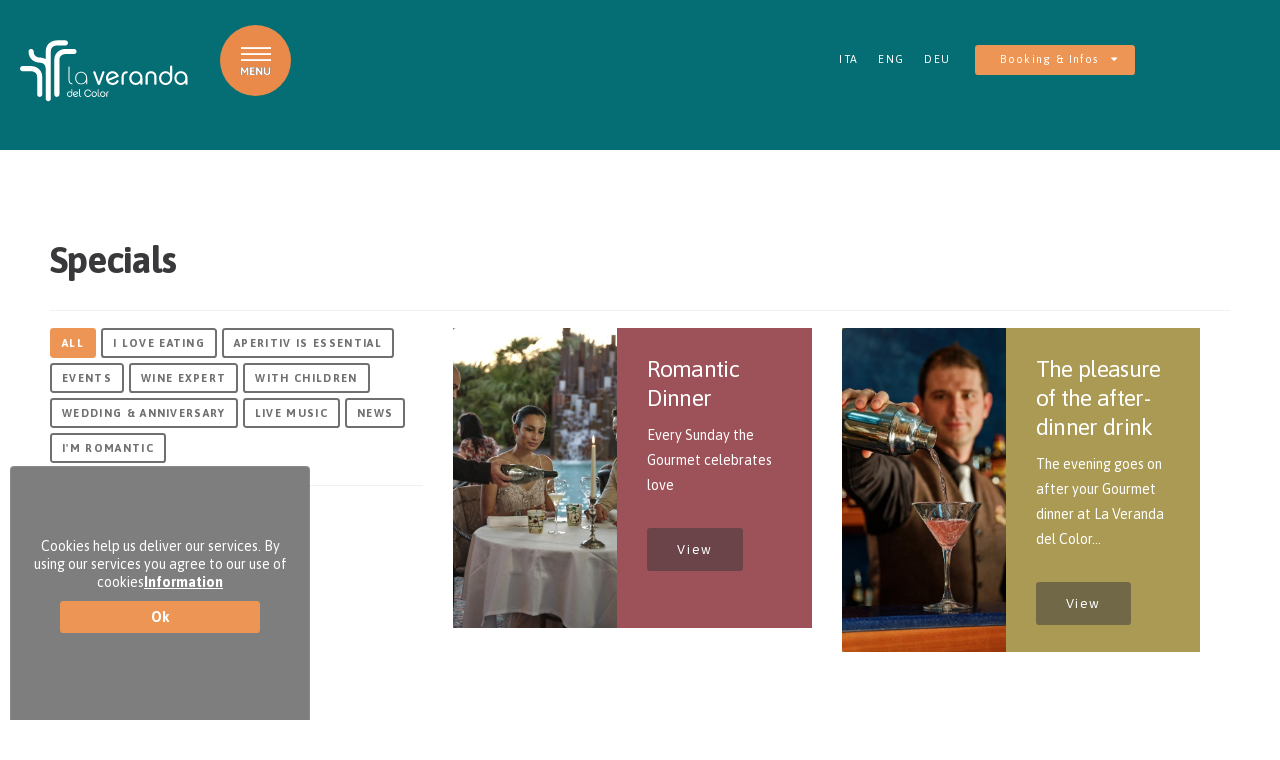

--- FILE ---
content_type: text/html; charset=UTF-8
request_url: https://www.laverandadelcolor.it/en/pagine/dettaglio/menu_principale,2/specials,7.html?tag_keywords=EV_NOVITA
body_size: 11357
content:
<!DOCTYPE html>

		<!--[if lt IE 7]> <html class="no-js lt-ie9 lt-ie8 lt-ie7" lang="en"> <![endif]-->
		<!--[if IE 7]>    <html class="no-js lt-ie9 lt-ie8" lang="en"> <![endif]-->
		<!--[if IE 8]>    <html class="no-js lt-ie9" lang="en"> <![endif]-->
		<!--[if gt IE 8]><!--> <html class="no-js" lang="en"> <!--<![endif]-->
		<head>
		<title>Specials, La veranda del Color – Restaurant in Bardolino</title>
		    
		<meta name="keywords" content="restaurant Bardolino, restaurant a Bardolino, michelin star bardolino, restaurant Lake Garda, restaurant garda verona, restaurant michelin star, restaurant">
		<meta name="description" content="Restaurant in Bardolino, the best restaurant on Lake Garda with Michelin star is waiting for you with a Gourmet experience that will surprise your senses.">
<meta itemprop="name" content="Specials, La veranda del Color – Restaurant in Bardolino">
<meta itemprop="description" content="Restaurant in Bardolino, the best restaurant on Lake Garda with Michelin star is waiting for you with a Gourmet experience that will surprise your senses.">
<meta id="og_image" property="og:image" content="https://www.laverandadelcolor.it/files/getbyname/logo_newsletter.png" />
<link id="link_image_src" rel="image_src" href="https://www.laverandadelcolor.it/files/getbyname/logo_newsletter.png">
<meta name="image" content="https://www.laverandadelcolor.it/files/getbyname/logo_newsletter.png"><meta itemprop="image" content="https://www.laverandadelcolor.it/files/getbyname/logo_newsletter.png"><!-- Twitter -->
		    <meta name="twitter:card" content="summary">
		    <meta name="twitter:title" content="Specials, La veranda del Color – Restaurant in Bardolino">
		    <meta name="twitter:description" content="Restaurant in Bardolino, the best restaurant on Lake Garda with Michelin star is waiting for you with a Gourmet experience that will surprise your senses."><meta property="article:tag" content="restaurant Bardolino, restaurant a Bardolino, michelin star bardolino, restaurant Lake Garda, restaurant garda verona, restaurant michelin star, restaurant" />
<meta property="article:section" content="restaurant-bardolino" />
<meta property="article:published_time" content="2018-01-24T08:00:00+00:00" />
<meta property="article:modified_time" content="2023-08-20T13:45:07+00:00" />
<meta http-equiv="content-type" content="text/html;charset=UTF-8">
<meta http-equiv="X-UA-Compatible" content="IE=edge">
<meta name="viewport" content="width=device-width, initial-scale=1, user-scalable=no">
<meta name="format-detection" content="telephone=no">
<meta name="country" content="italy">
<meta name="page-topic" content="Travel">
<meta name="robots" content="NOODP">
<meta name="msnbot" content="NOODP">
<meta name="googlebot" content="NOODP"> 
<meta name="revisit-after" content="7 days">
<meta name="rating" content="All">
<meta name="google-site-verification" content="YEPqieka0IToqtfoHLaTKKLd_MShfHh3wiE5ljwZZ0Y" />
<!--
KK  KK UU   UU MM    MM BBBBB   EEEEEEE 
KK KK  UU   UU MMM  MMM BB   B  EE      
KKKK   UU   UU MM MM MM BBBBBB  EEEEE   
KK KK  UU   UU MM    MM BB   BB EE      
KK  KK  UUUUU  MM    MM BBBBBB  EEEEEEE

web marketing e nuove tecnologie
--><link rel="canonical" href="https://www.laverandadelcolor.it/en/restaurant-bardolino/specials" />
<!-- Open Graph general (Facebook, Pinterest & Google+) -->
        		<meta name="og:title" content="Specials, La veranda del Color – Restaurant in Bardolino">
        		<meta name="og:description" content="Restaurant in Bardolino, the best restaurant on Lake Garda with Michelin star is waiting for you with a Gourmet experience that will surprise your senses.">
        		<meta name="og:url" content="https://www.laverandadelcolor.it/en/restaurant-bardolino/specials">
        		<meta name="og:site_name" content="https://www.laverandadelcolor.it/">
        		<meta name="og:locale" content="en_GB">
        		<meta name="og:type" content="website">
<link href="https://www.laverandadelcolor.it/files/getbyname/css_preloader.css?WebbinsCacheVersion=10" rel="stylesheet" type='text/css'> <!-- INCLUDE: GOOGLE_RECAPTCHA_INCLUDE-->
<!--GOOGLE_RECAPTCHA_INCLUDE-->

<script data-cookieconsent="ignore" type="text/javascript">
	function loadRecatpcha() {
		const head=document.getElementsByTagName('head')[0];
	    let script=document.createElement('script');
	    script.type='text/javascript';
	    script.src="https://www.google.com/recaptcha/api.js?hl=EN";
	    head.appendChild(script);
	    return script;
	}
	
	function getWidgetId(elementId) {
		return document.querySelector('.recaptcha[data-id="grecaptcha_'+elementId+'"]').getAttribute("widgetid");
	}
</script>



<!-- Google Tag Manager -->
<script>(function(w,d,s,l,i){w[l]=w[l]||[];w[l].push({'gtm.start':
new Date().getTime(),event:'gtm.js'});var f=d.getElementsByTagName(s)[0],
j=d.createElement(s),dl=l!='dataLayer'?'&l='+l:'';j.async=true;j.src=
'https://www.googletagmanager.com/gtm.js?id='+i+dl;f.parentNode.insertBefore(j,f);
})(window,document,'script','dataLayer','GTM-WVS5JHP');</script>
<!-- End Google Tag Manager -->


<!-- nodo:webbins-deployment-node2-ro1-k8s-8556c965d-xntrt-->
</head><body data-spy="scroll" data-target=".navbar-top-menu" id="top">

	<!-- INCLUDE: TEMP_MAIN_MENU-->
<!-- Google Tag Manager (noscript) -->
<noscript><iframe src="https://www.googletagmanager.com/ns.html?id=GTM-WVS5JHP" height="0" width="0" style="display:none;visibility:hidden"></iframe></noscript>
<!-- End Google Tag Manager (noscript) -->

   <!--Preloader before anything else directly after body-->
    <div id="preloader" style="background-color: #fff; height: 100%; width: 100%; position: fixed;"></div>


    <!-- Overlay menu -->
    <div class="fullscreen-menu-container" id="fullscreen_menu_container">
        <nav class="fullscreen-menu navbar-top-menu">
            <ul class="lang-in-menu d-sm-none">
                
					<li>
                    	<a href="https://www.laverandadelcolor.it/it/ristorante-bardolino/specials" title="ITA">ITA</a>
                	</li>
                
					<li>
                    	<a href="https://www.laverandadelcolor.it/en/restaurant-bardolino/specials" title="ENG">ENG</a>
                	</li>
                
					<li>
                    	<a href="https://www.laverandadelcolor.it/de/restaurant-bardolino/specials" title="DEU">DEU</a>
                	</li>
                
            </ul>
            <a href="https://www.laverandadelcolor.it/lang/EN/homepage" title="homepage" class="menu-brand"><img class="img-responsive" src="https://www.laverandadelcolor.it/files/getbyname/logo-color.svg?WebbinsCacheVersion=4" alt="La Veranda del Color" title="La Veranda del Color"/></a>
            <ul class="fullscreen-list auroramenu">
                <!-- <li>
                    <a href="https://www.laverandadelcolor.it/lang/EN/homepage" title="Homepage">Homepage</a>
                </li> -->
            	
            	    <li>
                		<a href="https://www.laverandadelcolor.it/en/restaurant-bardolino/restaurant" title="Restaurant">Restaurant</a>
                	 		
            		</li>
            	
            	    <li>
                		<a href="https://www.laverandadelcolor.it/en/restaurant-bardolino/the-cuisine" title="cuisine">cuisine</a>
                	 		
            		</li>
            	
            	    <li>
                		<a href="https://www.laverandadelcolor.it/en/restaurant-bardolino/chef" title="chef">chef</a>
                	 		
            		</li>
            	
            	    <li>
                		<a href="https://www.laverandadelcolor.it/en/restaurant-bardolino/aperitif" title="aperitif">aperitif</a>
                	 		
            		</li>
            	
            	    <li>
                		<a href="https://www.laverandadelcolor.it/en/restaurant-bardolino/ambience" title="Ambience">Ambience</a>
                	 		
            		</li>
            	
            	    <li>
                		<a href="https://www.laverandadelcolor.it/en/restaurant-bardolino/v.i.p." title="VIP">VIP</a>
                	 		
            		</li>
            	
            	    <li>
                		<a href="https://www.laverandadelcolor.it/en/restaurant-bardolino/specials" title="specials">specials</a>
                	 		
            		</li>
            	
            </ul>
            <a href="https://module.lafourchette.com/en_GB/module/377227-adbcb" target="_blank" class="btn btn-secondary btn-block click-close  action-booking">Booking</a>
            <a href="#section-contatti" class="btn btn-tertiary btn-block page-scroll click-close">Info</a>
            <a href="tel:+390456210857" class="btn btn-default btn-block click-close">Chiama</a>
            <!-- <a class="btn btn-tertiary btn-block showContentWindow click-close" target="_newsletterpop">newsletter</a> -->
            <br>
            <ul class="list-inline text-center">
                <li class="list-inline-item">
                    <a href="https://www.laverandadelcolor.it/facebook" target="_blank" title="Facebook" rel="noopener noreferrer"><img src="https://www.laverandadelcolor.it/files/getbyname/ico-facebook.svg?WebbinsCacheVersion=5" alt="Facebook" title=""/></a>
                </li>
                <li class="list-inline-item">
            	    <a href="https://www.laverandadelcolor.it/instagram" target="_blank" title="Instagram" rel="noopener noreferrer"><img src="https://www.laverandadelcolor.it/files/getbyname/ico-instagram.svg?WebbinsCacheVersion=5" alt="Instagram" title=""/></a>
                </li>
            </ul>
        </nav>
    </div>


    <!--Top menu bar-->
    <nav class="main-navigation">
        <div class="fixed-main-menu normal home-menu-only">
            <a href="https://www.laverandadelcolor.it/lang/EN/homepage" class="brand" title="homepage">
                <img src="https://www.laverandadelcolor.it/files/getbyname/logo.svg?WebbinsCacheVersion=10" alt="homepage" title=""/>
            </a>
            <ul>
                <li class="mobile-menu-open menu-divider">
                    <a class="fullscreen-menu-button-container menu-svg" id="toggle_fullscreen_menu">
                        <img src="https://www.laverandadelcolor.it/files/getbyname/menu.svg?WebbinsCacheVersion=13" alt="homepage" title=""/>
                    </a>
                </li>
                <!-- <li class="d-none d-md-inline-block">
                    <a href="https://www.laverandadelcolor.it/en/restaurant-bardolino/specials">
                          Offers
                    </a>
                </li>
                <li class="d-none d-md-inline-block">
                    <a href="https://module.lafourchette.com/en_GB/module/377227-adbcb" class=" action-booking" target="_blank" title="Booking">
                       Booking
                    </a>
                </li> -->
            </ul>
            <ul class="lang d-none d-lg-inline-block">
            	
					<li>
                    	<a href="https://www.laverandadelcolor.it/it/ristorante-bardolino/specials" title="ITA">ITA</a>
                	</li>
                
					<li>
                    	<a href="https://www.laverandadelcolor.it/en/restaurant-bardolino/specials" title="ENG">ENG</a>
                	</li>
                
					<li>
                    	<a href="https://www.laverandadelcolor.it/de/restaurant-bardolino/specials" title="DEU">DEU</a>
                	</li>
                
                <li>
                    <a class="btn btn-secondary pl-4 pr-3 text-capitalize" href="#booking-links">
                        Booking & Infos <i class="fa fa-sm fa-caret-down ml-2"></i>
                    </a>
                    <ul class="droplinks">
                    	<li><a href="#prenota" class="page-scroll" title="Booking" ><i class="fa fa-cutlery" aria-hidden="true"></i> Booking</a></li>
                    	<li><a class="page-scroll" href="#section-contatti"><i class="fa fa-pencil-square-o" aria-hidden="true"></i> Information</a></li>
                    	<li><a href="mailto:info@colorhotel.it"><i class="fa fa-envelope-o" aria-hidden="true"></i> Email</a></li>
                    	<li><a href="tel:+390456210857"><i class="fa fa-phone" aria-hidden="true"></i> Chiama</a></li>
                    </ul>
                </li>
            </ul>
        </div>
    </nav>
    <div class="d-lg-none d-inline-block container info-mobile">
        <div class="row">
        	<div class="col"><a class="btn btn-secondary btn-block page-scroll" href="#prenota" title="Booking" ><i class="fa fa-cutlery" aria-hidden="true"></i> Booking</a></div>
        	<div class="col"><a class="btn btn-tertiary btn-block" href="tel:+390456210857"><i class="fa fa-phone" aria-hidden="true"></i> Chiama</a></div>
        </div>
    </div>

    <!--top menu bar end-->
    <!-- close-menu-container! -->
    <div class="close-menu-container">
    	
    	<!-- INCLUDE: TEMP_HEADER-->


	<header class="simple-header"></header>     

    
        <!-- start main content -->
        <main>
        	
        	<!-- INCLUDE: PAGINE_DETTAGLIO-->
            

<!-- INCLUDE: CONTENUTO_PAGINA_OFFERTE-->
<section class="standard-box t-padding-xxl b-padding-xxl">
                <div id="main-content" class="scroll-position-hack"></div>
                <div class="container mce-content-body sidebar-sticky-area">
                    <header class="main-content-header">
                        <h1>
                            Specials
                        </h1>
                        <hr/>
                    </header>
                    <div class="row">
                        <div class="row col-xl-8 order-2" id="container_eventi">
                              <div class="col-md-6">
							<a href="https://www.laverandadelcolor.it/en/events-specials-bardolino/romantic-dinner" class="card opt-box-one" title="Romantic Dinner">
                                <div class="row special-events">
                                    <div class="col-lg-6">
                                        <figure class="card-img" style="background-image: url(https://www.laverandadelcolor.it/files/anteprima/1200/dscf4962,2214.jpg?WebbinsCacheCounter=1);">
                                            <img src="https://www.laverandadelcolor.it/files/anteprima/1200/dscf4962,2214.jpg?WebbinsCacheCounter=1" alt="Romantic Dinner" title="Romantic Dinner">
                                        </figure>
                                    </div>
                                    <div class="col-lg-6 align-self-top">
                                        <div class="card-body">
                                            <!-- <time>Season 2019</time> -->
                                            <h2>Romantic Dinner</h2>
                                            <p class="smaller">Every Sunday the Gourmet celebrates love</p>
                                            <span class="fake-btn btn btn-transparent t-margin-s">View</span>
                                        </div>
                                    </div>
                                </div>
                            </a>
                            </div><div class="col-md-6">
							<a href="https://www.laverandadelcolor.it/en/events-specials-bardolino/the-pleasure-of-the-after-dinner-drink" class="card opt-box-one" title="The pleasure of the after-dinner drink">
                                <div class="row special-events">
                                    <div class="col-lg-6">
                                        <figure class="card-img" style="background-image: url(https://www.laverandadelcolor.it/files/anteprima/1200/dscf2563,2150.jpg?WebbinsCacheCounter=1);">
                                            <img src="https://www.laverandadelcolor.it/files/anteprima/1200/dscf2563,2150.jpg?WebbinsCacheCounter=1" alt="The pleasure of the after-dinner drink" title="The pleasure of the after-dinner drink">
                                        </figure>
                                    </div>
                                    <div class="col-lg-6 align-self-top">
                                        <div class="card-body">
                                            <!-- <time>Season 2019</time> -->
                                            <h2>The pleasure of the after-dinner drink</h2>
                                            <p class="smaller">The evening goes on after your Gourmet dinner at La Veranda del Color… 
</p>
                                            <span class="fake-btn btn btn-transparent t-margin-s">View</span>
                                        </div>
                                    </div>
                                </div>
                            </a>
                            </div><script>
				    	document.addEventListener("DOMContentLoaded", function() { 
				    		  $(document).ready(function() {
				    				$("#bt-load-more-eventi").hide();
				    		  });
				    	});
				</script> 
                        </div>
                        <div class="col-xl-4 order-1" id="menu_offerte">
                        	
                            <div class="tag-list b-margin-s">
                                <ul>
	                                    <li class="active tag-offerte">
	                                    <a class="link-ajax tag-offerte" href="https://www.laverandadelcolor.it/en/pagine/dettaglio/menu_principale,2/specials,7.html"  data-container="container_eventi" data-ajax-url="https://www.laverandadelcolor.it/lang/EN/get_include/ELENCA_EVENTI_AJAX/id_categoria=1" data-page="0">All</a></li>
                                          
                    						<li ><a class="link-ajax tag-offerte" data-menu="menu_offerte" data-ajax-url="https://www.laverandadelcolor.it/lang/EN/get_include/ELENCA_EVENTI_AJAX/id_categoria=1|tag_keywords=EV_MANGIO_TUTTO" data-page="0" data-tag="EV_MANGIO_TUTTO" href="https://www.laverandadelcolor.it/en/pagine/dettaglio/menu_principale,2/specials,7.html?tag_keywords=EV_MANGIO_TUTTO" data-container="container_eventi" title="I love eating">I love eating</a></li>
                    					  
                    						<li ><a class="link-ajax tag-offerte" data-menu="menu_offerte" data-ajax-url="https://www.laverandadelcolor.it/lang/EN/get_include/ELENCA_EVENTI_AJAX/id_categoria=1|tag_keywords=EV_APERITIVI" data-page="0" data-tag="EV_APERITIVI" href="https://www.laverandadelcolor.it/en/pagine/dettaglio/menu_principale,2/specials,7.html?tag_keywords=EV_APERITIVI" data-container="container_eventi" title="Aperitiv is essential">Aperitiv is essential</a></li>
                    					  
                    						<li ><a class="link-ajax tag-offerte" data-menu="menu_offerte" data-ajax-url="https://www.laverandadelcolor.it/lang/EN/get_include/ELENCA_EVENTI_AJAX/id_categoria=1|tag_keywords=EV_EVENTI" data-page="0" data-tag="EV_EVENTI" href="https://www.laverandadelcolor.it/en/pagine/dettaglio/menu_principale,2/specials,7.html?tag_keywords=EV_EVENTI" data-container="container_eventi" title="Events">Events</a></li>
                    					  
                    						<li ><a class="link-ajax tag-offerte" data-menu="menu_offerte" data-ajax-url="https://www.laverandadelcolor.it/lang/EN/get_include/ELENCA_EVENTI_AJAX/id_categoria=1|tag_keywords=EV_VINI" data-page="0" data-tag="EV_VINI" href="https://www.laverandadelcolor.it/en/pagine/dettaglio/menu_principale,2/specials,7.html?tag_keywords=EV_VINI" data-container="container_eventi" title="Wine expert">Wine expert</a></li>
                    					  
                    						<li ><a class="link-ajax tag-offerte" data-menu="menu_offerte" data-ajax-url="https://www.laverandadelcolor.it/lang/EN/get_include/ELENCA_EVENTI_AJAX/id_categoria=1|tag_keywords=EV_BAMBINI" data-page="0" data-tag="EV_BAMBINI" href="https://www.laverandadelcolor.it/en/pagine/dettaglio/menu_principale,2/specials,7.html?tag_keywords=EV_BAMBINI" data-container="container_eventi" title="With children">With children</a></li>
                    					  
                    						<li ><a class="link-ajax tag-offerte" data-menu="menu_offerte" data-ajax-url="https://www.laverandadelcolor.it/lang/EN/get_include/ELENCA_EVENTI_AJAX/id_categoria=1|tag_keywords=EV_MATRIMONI" data-page="0" data-tag="EV_MATRIMONI" href="https://www.laverandadelcolor.it/en/pagine/dettaglio/menu_principale,2/specials,7.html?tag_keywords=EV_MATRIMONI" data-container="container_eventi" title="Wedding & anniversary">Wedding & anniversary</a></li>
                    					  
                    						<li ><a class="link-ajax tag-offerte" data-menu="menu_offerte" data-ajax-url="https://www.laverandadelcolor.it/lang/EN/get_include/ELENCA_EVENTI_AJAX/id_categoria=1|tag_keywords=EV_MUSICA" data-page="0" data-tag="EV_MUSICA" href="https://www.laverandadelcolor.it/en/pagine/dettaglio/menu_principale,2/specials,7.html?tag_keywords=EV_MUSICA" data-container="container_eventi" title="Live Music">Live Music</a></li>
                    					  
                    						<li ><a class="link-ajax tag-offerte" data-menu="menu_offerte" data-ajax-url="https://www.laverandadelcolor.it/lang/EN/get_include/ELENCA_EVENTI_AJAX/id_categoria=1|tag_keywords=EV_NOVITA" data-page="0" data-tag="EV_NOVITA" href="https://www.laverandadelcolor.it/en/pagine/dettaglio/menu_principale,2/specials,7.html?tag_keywords=EV_NOVITA" data-container="container_eventi" title="News">News</a></li>
                    					  
                    						<li ><a class="link-ajax tag-offerte" data-menu="menu_offerte" data-ajax-url="https://www.laverandadelcolor.it/lang/EN/get_include/ELENCA_EVENTI_AJAX/id_categoria=1|tag_keywords=EV_ROMANTICO" data-page="0" data-tag="EV_ROMANTICO" href="https://www.laverandadelcolor.it/en/pagine/dettaglio/menu_principale,2/specials,7.html?tag_keywords=EV_ROMANTICO" data-container="container_eventi" title="I'm romantic">I'm romantic</a></li>
                    					  
	                             </ul>
                            </div>
                            <hr/><br />
                            
                            
                        </div>
                    </div>
                </div>
            </section>        
			
						
			<!-- INCLUDE: TEMP_CONTATTI-->
 <section class="opt-box-one t-padding-xxl b-padding-xxl contatti-border">
                <div class="triangle-topleft"></div>
                <div id="section-contatti" class="scroll-position-hack"></div>
                <div class="container">
                    <div class="row">
                        <div class="col">
                            <header class="content-header and-subheader b-margin-l">
                                <h2>
                                    <b>Book your table, let us surprise you!</b>
                                </h2>
                            </header>
                        </div>
                    </div>
                    <div class="row">
                        <div class="col-md-7 col-lg-7 extra-side-spacing">
                            <div class="form-area clearfix" id="form_container">
                            	<form id="form_compila_1"  enctype="multipart/form-data"  class="form_compila" data-ajax-url="https://www.laverandadelcolor.it/lang/EN/AJAX/forms" action="https://www.laverandadelcolor.it/en/forms" method="POST">
 <div class="row">
        <div class="form-group col-lg-6">
	        <div class="b-margin-s"><input type="text" title="Mandatory field" class="form-control required" id="name" name="name" placeholder="Name and Surname" required /></div>
	        <div class="b-margin-s"><input type="email" title="Mandatory field" class="form-control required email" id="email" name="email" placeholder="E-mail" required /></div>
	        <div class="b-margin-s"><input type="text" title="Mandatory field" class="form-control " id="telefono" name="telefono" placeholder="Phone"  /></div>
	        <div class="b-margin-s"><input type="text" title="Mandatory field" class="form-control required" id="citta" name="citta" placeholder="City" required /></div>
        </div>

        <div class="form-group col-lg-6">
          
          <div class="b-margin-s"><input type="text" title="Mandatory field" class="form-control required" id="nazione" name="nazione" placeholder="Nation" required /></div>

          <div class="form-row">
		    <div class="col-md-6">
		      <div class="input-daterange input-group b-margin-s" id="datepickerMain">
                <input type="text" class="input-sm form-control date-from" name="arrivo" placeholder="Day" readonly required />
              </div>
		    </div>
		    <div class="col-md-6">
		    	<select name="orario" class="form-control required" required>
					<option value="" disabled selected>Time</option>
					<option value="19:00">19:00</option>
					<option value="19.30">19.30</option>
					<option value="20:00">20:00</option>
					<option value="20:30">20:30</option>
					<option value="21:00">21:00</option>
					<option value="21:30">21:30</option>
				</select>
		    </div>
		  </div>
		  
		  <div class="form-row b-margin-s">
		    <div class="col-md-6">
		    	<select name="num_adulti" class="form-control required" required>
					<option value="" disabled selected>Adults</option>
					<option value="1">1</option>
					<option value="2">2</option>
					<option value="3">3</option>
					<option value="4">4</option>
					<option value="5">5</option>
				</select>
		    </div>
		    <div class="col-md-6">
		    	<select name="num_bambini" id="num_bambini" class="form-control">
					<option value="" selected>Children</option>
					<option value="1">1</option>
					<option value="2">2</option>
					<option value="3">3</option>
					<option value="4">4</option>
					<option value="5">5</option>
				</select>
		    </div>
		  </div>
            
            <div class="b-margin-s"><input class="form-control" id="eta_bambini" value="" name="eta_bambini" placeholder="Children ages (e.g. 2 and 3)" type="text"></div>
        </div>
    </div>
    <div class="row">
        <div class="col">
            <div class="form-group">
                <div class="b-margin-s">
                	<textarea class="form-control" name="richiesta" type="textarea" id="richiesta" placeholder="  Notes (preferences, dietary requirements, allergies... etc)" rows="10"></textarea>
                </div>
            </div>
        </div>
    </div>
    
    <!-- INCLUDE: FORM_RICHIESTA_INFO_CHECK_PRIVACY-->
	<!-- con gdpr -->
	<div class="row">
        <div class="col-lg-12">
            <div class="checkbox privacy-check">
                <label for="chk_privacy1">
                    <input id="chk_privacy1" class="required" data-toggle="collapse" data-target="#collapsePrivacy1" title="Mandatory field" name="chk_privacy" value="1" type="checkbox" required="" aria-required="true">View and agree our privacy policy terms
                </label>
            </div>
        </div>
    </div>
	<div class="row privacy-row">
        <div class="col-lg-12">
            <div class="collapse" id="collapsePrivacy1">
                <div class="standard-box privacy-wrapper">
                    <div class="privacy-content">
                        <h3>Statement on the GDPR</h3>
<p>The data controller is Ristorante La Veranda del Color, who states that the data acquired in this manner will be handled as follows:</p>
<ul>
<li>it will be used to comply with current requests for information/acquistion/registration until completed and for no other purpose.</li>
<li>it will be held in the company archives with no deadline, until independent cancellation by the user, voluntary cancellation by the Controller or an explicit request for cancellation by the user.</li>
<li>it will be held on behalf of the Controller by KUMBE, the Controller&rsquo;s maintainer for digital services, on the cloud server and related backup, in turn managed in compliance with the GDPR for the entire term of the contract with the Controller &ndash; who may dispose of it at any time &ndash; and until its subsequent cancellation.</li>
<li>it will not be assigned to third parties; it will not be used for marketing campaigns except if concurrently authorized for such purposes.</li>
<li>the user will have a profile created based pon the information contained therein and the data may be used for statistical processing.</li>
<li>the complete privacy policy may be found at the link <a href="https://www.laverandadelcolor.it/privacy">laverandadelcolor.webbins.it/privacy</a>. For information or requests, you may write to the following electronic mail address: info@laverandadelcolor.webbins.it.</li>
</ul>
                    </div>
                    <div class="privacy-footer">
                        <div class="checkbox">
                            <label for="chk_privacy_final1">
                                <input id="chk_privacy_final1" class="required" title="Required field" name="chk_privacy_final" value="1" type="checkbox" required="" aria-required="true"><b>Yes, I agree policy privacy conditions</b>
                            </label>
                        </div>
                    </div>
                </div>
            </div>
        </div>
    </div>
    
	<div class="row">
        <div class="col-lg-12">
            <div class="checkbox privacy-check">
                <label for="chk_newsletter1">
                    <input id="chk_newsletter1" data-toggle="collapse" data-target="#collapsePrivacyNewsletter1" name="newsletter" value="1" type="checkbox">Subscribe to the newsletter (you will be sent an email with a confirmation link). <a href="https://www.laverandadelcolor.it/privacy">Privacy Policy</a>
                </label>
            </div>
        </div>
    </div>
    <div class="row privacy-row">
        <div class="col-lg-12">
            <div class="collapse" id="collapsePrivacyNewsletter1">
                <div class="standard-box privacy-wrapper">
                    <div class="privacy-content">
                    	<h3>Statement on the GDPR (General Data Protection Regulations)</h3>
<p>If subscribing to the Newsletter, you must confirm your registration by means of a confirmatory mail sent to the recorded address.&nbsp; In such case, handling includes:</p>
<ul>
<li>the creation of a group user profile, a status, preferences as indicated and deduced from the information provided in the form and subsequent independent profiles.</li>
<li>use of the data for electronic notices (email, whatsapp) and not (paper) for informational/commercial purposes.</li>
<li>Use of the email for the creation of marketing campaigns and personallized information, digital and non-digital</li>
<li>the complete privacy policy may be found at the link <a href="https://www.laverandadelcolor.it/privacy">www.laverandadelcolor.webbins.it/privacy</a>. For information or requests, you may write to the following electronic mail address: <a href="mailto:info@laverandadelcolor.webbins.it">info@laverandadelcolor.webbins.it</a>.</li>
</ul>
                    </div>
                    <div class="privacy-footer">
                        <div class="checkbox">
                            <label for="chk_privacy_final_newsletter1">
                                <input id="chk_privacy_final_newsletter1" class="required" title="Mandatory field" name="newsletter" value="1" type="checkbox" required="" aria-required="true"><b>Yes, I declare that I have read and accept the conditions set out here</b>
                            </label>
                        </div>
                    </div>
                </div>
            </div>
        </div>
    </div>
	
    <div class="row">
        <div class="col">
            <div class="form-group">
                <div class="b-margin-s">
                	<!-- INCLUDE: GOOGLE_RECAPTCHA_V1-->
<!--GOOGLE_RECAPTCHA_V1-->


<div class="row">
    <div class="col-lg-12">
    	<div id="grecaptcha_1" data-id="grecaptcha_1" class="grecaptcha recaptcha" style="padding-top:20px;padding-bottom:10px;"></div>
    	<input style="width:1px;height:1px;margin-top:-30px;z-index:-10;position:absolute;" autocomplete="off" type="text" class="hidden-recaptcha required" name="hiddenrecaptcha" value="">
    </div>
</div>

<script>
	function renderRecaptcha(id_form, form) {
		try{
			let key=grecaptcha.render('grecaptcha_'+id_form, {
		        'sitekey' : '6LfUgK8ZAAAAAOIiT9qqMYLcBv9GdESJiO9DRax5',
		        'callback' : function(response) {
		        	$('#'+form+' .hidden-recaptcha').val("1");
					$('#'+form+' .hidden-recaptcha').valid();
					
		        	if(response!=="") {
		        		$('#'+form+' .recaptcha div div iframe').css('border', 'none');
		        	}
		        }
		    });
		    $('#grecaptcha_'+id_form).attr('widgetid', key);
		} catch(error) {
		    //console.log(error);
		}
	}
	
	function readyRecaptcha(id_form, form, validate) {
		if(typeof grecaptcha==="undefined") {
    		let script=loadRecatpcha();
		    script.onload = function() {
		    	grecaptcha.ready(function() {
		    		renderRecaptcha(id_form, form);
			    	
			    	if(validate===true) 
			    		validateForm(id_form, form);
			    });
		    }
    	} else {
    		renderRecaptcha(id_form, form);
    		
	    	if(validate===true) 
	    		validateForm(id_form, form);
    	}
	}
	
	function validateForm(id_form, form) {
		let isValid=$("#"+form).valid();
	    	
        try {
        	if (typeof grecaptcha!=="undefined" && grecaptcha.getResponse(getWidgetId(id_form))==""){
			    $('#'+form+' .recaptcha div div iframe').css('border', '2px solid #aa9a54');
			    $('#'+form+' .recaptcha div div iframe').css('margin-top', '-2px');
			    $('#'+form+' .recaptcha div div iframe').css('margin-left', '-2px');
			    isValid=false;
			}
        } catch(ex) {
        	//console.log(ex);
        }
        
        try {
        	if(isValid) {
        		$("#"+form).submit();
        		// Aggiunto timeout per risolvere problema tempistica POST ajax e svuotamento campo con la response della validazione del recaptcha
        		setTimeout(function() {
			    	if (typeof grecaptcha!=="undefined") {
	        			grecaptcha.reset(getWidgetId(id_form));
	        		}
				}, 200);
        	}
        } catch(ex) {
        	//console.log(ex);
        }
        return false;
	}

	document.addEventListener('DOMContentLoaded', function(e) {
		$("#btn_confirm_1").click(function(e) {
	    	e.preventDefault();
	    	
	    	readyRecaptcha('1', 'form_compila_1', true);
	        return false;
	    });
	    
	    $("#form_compila_1 input, #form_compila_1 textarea").focus(function(e) {
	    	readyRecaptcha('1', 'form_compila_1', false);
	    });
	});
</script>
                </div>
            </div>
        </div>
    </div>
    <div class="row">
        <div class="col-xl-4">
            <button id="btn_confirm_1" type="submit" class="btn btn-tertiary" name="">Send</button>
            <input type="hidden" name="pagina_visitata" value="https://www.laverandadelcolor.it/en/restaurant-bardolino/specials" />
			        <style>
						.fatal_email {
							position:absolute;
							display:none;
						}
						</style>
						<input type="hidden" name="fatal_email" autocomplete="off" class="fatal_email" value="" />
			
        </div>
    </div><input  type="hidden" name="operazione" value="compila" /><input  type="hidden" name="id_form" value="1" /><input  type="hidden" name="session" value="gv23ak30f3h6ssbabnjb0ti6l5" /><input type="hidden" id="kumbe_jsform_compila_1" name="kumbe_js" value="" /><script language="javascript">
					try
					{
						document.getElementById("kumbe_jsform_compila_1").value="kumbe_js_ok";
					}
					catch(ex)
					{
						//
					}
					 </script></form>
                                <br />
                            </div>
                        </div>
                        <div class="col-md-5 col-lg-5">
                            <a target="_blank" href="https://www.google.com/maps/embed?pb=!1m18!1m12!1m3!1d361754.00786661904!2d10.631940786576079!3d45.717371414319224!2m3!1f0!2f0!3f0!3m2!1i1024!2i768!4f13.1!3m3!1m2!1s0x4781edfd43c328c3%3A0x11943715411e171b!2sRistorante+Gourmet+%22La+Veranda+del+Color%22+1+Stella+Michelin!5e0!3m2!1sit!2sit!4v1524813009228"><img src="https://www.laverandadelcolor.it/files/getbyname/map.png?WebbinsCacheVersion=4" class="img-fluid map-pic" alt="dove siamo" title="dove siamo"/></a>
                            <div class="row b-margin-m">
                                <div class="col-12">
                                  <address>
<h4><b>Restaurant La Veranda del Color</b></h4>
<div class="row">
<div class="col">
<p class="smaller">Via S. Cristina, 5<br /> 37011 - Bardolino<br /> Verona, ITALY</p>
</div>
<div class="col">
<p class="smaller"><b>Tel</b> <a href="tel:+39 0456 210857">+39 0456 210857</a><br /> <b>Fax</b> +39 0456 212697<br /> <a href="mailto:info@colorhotel.it">info@colorhotel.it</a></p>
</div>
</div>
</address>
                                </div>
                                <div class="col-12">
                                    <div class="row top-line no-gutters">
                                        <div class="col-6 b-margin-m">
                                            <a href="https://www.laverandadelcolor.it/facebook" target="_blank" rel="noopener noreferrer"><img src="https://www.laverandadelcolor.it/files/getbyname/icon-facebook.svg?WebbinsCacheVersion=10" alt="facebook" title="facebook"/></a>
                                            <a href="https://www.laverandadelcolor.it/instagram" target="_blank" rel="noopener noreferrer"><img src="https://www.laverandadelcolor.it/files/getbyname/icon-instagram.svg?WebbinsCacheVersion=10" alt="instagram" title="instagram"/></a>
                                        </div>
                                        <div class="col-6 b-margin-m text-right">
                                           
                                        <a href="undefined" target="_blank" class="btn btn-tertiary b-margin-s page-scroll  action-booking"><i class="fa fa-cutlery" aria-hidden="true"></i> Book now</a>
                                        </div>
                                    </div>
                                </div>
                            </div>
                        </div>
                    </div>
                </div>
            </section>
            
        </main>
        <!-- end main content -->

        <!-- INCLUDE: TEMP_FOOTER-->
<footer id="main-footer" class="opt-box-two t-padding-l b-padding-l">
            <div class="container">
                <div class="row">
                    <div class="col">
                        <p class="smaller">
                        	
                        		
                        		   <a class="showContentWindow" target="_newsletterpop">newsletter</a>&nbsp;&nbsp;&nbsp;
                        		
                        	
                        		
                        		  <a href="https://www.laverandadelcolor.it/en/privacy" title="privacy">privacy</a>&nbsp;&nbsp;&nbsp;
                        		
                        	
                        		
                        		  <a href="https://www.laverandadelcolor.it/cookies" title="cookies">cookies</a>&nbsp;&nbsp;&nbsp;
                        		
                        	
                        </p>
                        <p class="smaller">
                            &copy;COLOR HOTELS GROUP S.R.L. - Via dell'Alpino 2, 37011 Bardolino VR <br> PIVA IT04285230233 - VR407864 - Cap.Soc. €300.000<br>
                            <a class="kumbe-link" target="_blank" href="https://www.kumbe.it">made in <span>KUMBE</span> with passion</a>
                        </p>
                    </div>
                </div>
            </div>
            <div class="to-top">
                <a class="btn btn-secondary page-scroll" href="#top" role="button"><i class="fa fa-angle-up"></i></a>
            </div>
            <!-- <div class="float-booking visible-xxs">
                <a class="btn btn-default  action-booking" target="_blank" href="https://module.lafourchette.com/en_GB/module/377227-adbcb"><i class="fa fa-calendar fa-margin-r" aria-hidden="true"></i>Booking</a>
                <a class="btn btn-default" href="tel:+39 0465 440772"><i class="fa fa-phone fa-margin-r" aria-hidden="true"></i>Call</a>
                <a class="btn btn-default" href="mailto:info@laverandadelcolor.it"><i class="fa fa-envelope fa-margin-r" aria-hidden="true"></i>Email</a>
            </div> -->
        </footer>

    </div><!-- close-menu-container END -->


   	<!-- INCLUDE: TEMP_MODAL_WINDOWS-->
<!--Message window-->
    <div class="messageWindow">
      <h3>Thanks!</h3>
      <p>We sent you an email. To activate the newsletter click on the link you will find in the message, thank you!</p>
    </div>

    <!--Newsletter modal-->
    <div id="window_newsletterpop" class="opt-box-one contentWindow smallContent">
        <div class="container-fluid main-padding clearfix">
            <h4><b>Newsletter sign-up</b></h4>
            <form id="newsletter_modal"  enctype="multipart/form-data"  class="form_compila" data-ajax-url="https://www.laverandadelcolor.it/lang/EN/AJAX/forms" action="https://www.laverandadelcolor.it/en/forms" method="POST">
<div class="form-group">
    <label>Name and Surname</label>
    <input type="text" class="form-control" name="nome_cognome" placeholder="Name and Surname" /> 
</div> 
<div class="form-group">
    <label>E-mail</label>
    <input type="email" class="form-control" name="email" placeholder="E-mail" />
</div>

<!-- INCLUDE: FORM_NEWSLETTER_CHECK_PRIVACY-->
<!-- con gdpr -->

<style>
		/*Privacy collapse*/
.checkbox.privacy-check label {
  margin-bottom: 0; }

.privacy-row {
  margin-bottom: 10px; }

.privacy-send-wrapper {
  border-top: 1px solid #d7d7d7;
  padding-top: 10px; }

.privacy-wrapper {
  position: relative;
  border-top-left-radius: 3px;
  border-top-right-radius: 3px;
  border-bottom-right-radius: 3px;
  border-bottom-left-radius: 3px;
  border: 1px solid #d7d7d7;
  padding: 30px; 
	
}
  @media (min-width: 0px) and (max-width: 767px) {
    .privacy-wrapper {
      padding: 15px; } }
  .privacy-wrapper.privacy-mobile {
    padding: 15px;
    border: none;
    max-height: 100px;
    overflow-x: hidden;
    overflow-y: scroll;
    /* has to be scroll, not auto for momentum scrolling */
    -webkit-overflow-scrolling: touch; }
    .privacy-wrapper.privacy-mobile .privacy-footer {
      text-align: left; }
    .privacy-wrapper.privacy-mobile .privacy-content h1, .privacy-wrapper.privacy-mobile .privacy-content h2, .privacy-wrapper.privacy-mobile .privacy-content h3, .privacy-wrapper.privacy-mobile .privacy-content h4, .privacy-wrapper.privacy-mobile .privacy-content h5, .privacy-wrapper.privacy-mobile .privacy-content h6 {
      font-size: 16px !important;
      line-height: 22px !important;
      margin-bottom: 15px;
      font-weight: 700; }
  .privacy-wrapper .privacy-content h1, .privacy-wrapper .privacy-content h2, .privacy-wrapper .privacy-content h3, .privacy-wrapper .privacy-content h4, .privacy-wrapper .privacy-content h5, .privacy-wrapper .privacy-content h6 {
    font-size: 24px !important;
    line-height: 30px !important;
    margin-bottom: 20px; }
  .privacy-wrapper .privacy-content p, .privacy-wrapper .privacy-content li, .privacy-wrapper .privacy-content a {
    font-size: 12px;
    line-height: 20px; }
  .privacy-wrapper .privacy-content li {
    margin-left: -24px; }
  .privacy-wrapper .privacy-footer {
    text-align: right; }
    @media (min-width: 0px) and (max-width: 767px) {
      .privacy-wrapper .privacy-footer {
        text-align: left; } }
    .privacy-wrapper .privacy-footer .checkbox label {
      color: red !important;
      line-height: 1.2em; 
	  font-size: 16px;
      text-align: left;
    }
		
	</style>

<div class="checkbox">
    <label  for="chk_privacy_newsletter2"><input type="checkbox" id="chk_privacy_newsletter2" data-toggle="collapse" data-target="#collapsePrivacyNewsletterModal2" name="newsletter" value="1" class="required" aria-expanded="true">Subscribe to the newsletter (you will be sent an email with a confirmation link). <a href="https://www.laverandadelcolor.it/privacy">Privacy Policy</a></label>
</div>
<div class="collapse" id="collapsePrivacyNewsletterModal2" style="">
    <div class="standard-box privacy-wrapper ">
        <div class="privacy-content">
           <h3>Statement on the GDPR (General Data Protection Regulations)</h3>
<p>If subscribing to the Newsletter, you must confirm your registration by means of a confirmatory mail sent to the recorded address.&nbsp; In such case, handling includes:</p>
<ul>
<li>the creation of a group user profile, a status, preferences as indicated and deduced from the information provided in the form and subsequent independent profiles.</li>
<li>use of the data for electronic notices (email, whatsapp) and not (paper) for informational/commercial purposes.</li>
<li>Use of the email for the creation of marketing campaigns and personallized information, digital and non-digital</li>
<li>the complete privacy policy may be found at the link <a href="https://www.laverandadelcolor.it/privacy">www.laverandadelcolor.webbins.it/privacy</a>. For information or requests, you may write to the following electronic mail address: <a href="mailto:info@laverandadelcolor.webbins.it">info@laverandadelcolor.webbins.it</a>.</li>
</ul>
        </div>
        <div class="privacy-footer">
            <div class="checkbox">
                <label for="chk_privacy_final_newsletter_overlay2">
                    <input id="chk_privacy_final_newsletter_overlay2" class="required" title="Mandatory field" name="chk_privacy_final" value="1" type="checkbox" required><b>Yes, I declare that I have read and accept the conditions set out here</b>
                </label>
            </div>
        </div>
    </div>	
 </div>
<!-- INCLUDE: GOOGLE_RECAPTCHA_V1-->
<!--GOOGLE_RECAPTCHA_V1-->


<div class="row">
    <div class="col-lg-12">
    	<div id="grecaptcha_newsletter_modal" data-id="grecaptcha_newsletter_modal" class="grecaptcha recaptcha" style="padding-top:20px;padding-bottom:10px;"></div>
    	<input style="width:1px;height:1px;margin-top:-30px;z-index:-10;position:absolute;" autocomplete="off" type="text" class="hidden-recaptcha required" name="hiddenrecaptcha" value="">
    </div>
</div>

<script>
	function renderRecaptcha(id_form, form) {
		try{
			let key=grecaptcha.render('grecaptcha_'+id_form, {
		        'sitekey' : '6LfUgK8ZAAAAAOIiT9qqMYLcBv9GdESJiO9DRax5',
		        'callback' : function(response) {
		        	$('#'+form+' .hidden-recaptcha').val("1");
					$('#'+form+' .hidden-recaptcha').valid();
					
		        	if(response!=="") {
		        		$('#'+form+' .recaptcha div div iframe').css('border', 'none');
		        	}
		        }
		    });
		    $('#grecaptcha_'+id_form).attr('widgetid', key);
		} catch(error) {
		    //console.log(error);
		}
	}
	
	function readyRecaptcha(id_form, form, validate) {
		if(typeof grecaptcha==="undefined") {
    		let script=loadRecatpcha();
		    script.onload = function() {
		    	grecaptcha.ready(function() {
		    		renderRecaptcha(id_form, form);
			    	
			    	if(validate===true) 
			    		validateForm(id_form, form);
			    });
		    }
    	} else {
    		renderRecaptcha(id_form, form);
    		
	    	if(validate===true) 
	    		validateForm(id_form, form);
    	}
	}
	
	function validateForm(id_form, form) {
		let isValid=$("#"+form).valid();
	    	
        try {
        	if (typeof grecaptcha!=="undefined" && grecaptcha.getResponse(getWidgetId(id_form))==""){
			    $('#'+form+' .recaptcha div div iframe').css('border', '2px solid #aa9a54');
			    $('#'+form+' .recaptcha div div iframe').css('margin-top', '-2px');
			    $('#'+form+' .recaptcha div div iframe').css('margin-left', '-2px');
			    isValid=false;
			}
        } catch(ex) {
        	//console.log(ex);
        }
        
        try {
        	if(isValid) {
        		$("#"+form).submit();
        		// Aggiunto timeout per risolvere problema tempistica POST ajax e svuotamento campo con la response della validazione del recaptcha
        		setTimeout(function() {
			    	if (typeof grecaptcha!=="undefined") {
	        			grecaptcha.reset(getWidgetId(id_form));
	        		}
				}, 200);
        	}
        } catch(ex) {
        	//console.log(ex);
        }
        return false;
	}

	document.addEventListener('DOMContentLoaded', function(e) {
		$("#bt_iscrivi_newsletter").click(function(e) {
	    	e.preventDefault();
	    	
	    	readyRecaptcha('newsletter_modal', 'newsletter_modal', true);
	        return false;
	    });
	    
	    $("#newsletter_modal input, #newsletter_modal textarea").focus(function(e) {
	    	readyRecaptcha('newsletter_modal', 'newsletter_modal', false);
	    });
	});
</script>

<div class="btn-group pull-right"> 
    <a href="#03" class="btn btn-default hideContentWindow">Cancel</a>    
    <button id="bt_iscrivi_newsletter" type="submit" class="btn btn-default trigger-message">Send</button>
    <input type="hidden" name="pagina_visitata" value="https://www.laverandadelcolor.it/en/restaurant-bardolino/specials" />
    <style>
	.fatal_email {
		position:absolute;
		left: -9999px
	}
	</style>
    <input type="hidden" name="fatal_email" autocomplete="off" class="fatal_email" value="" />
</div>
<input  type="hidden" name="operazione" value="compila" /><input  type="hidden" name="id_form" value="2" /><input  type="hidden" name="session" value="gv23ak30f3h6ssbabnjb0ti6l5" /><input type="hidden" id="kumbe_jsnewsletter_modal" name="kumbe_js" value="" /><script language="javascript">
					try
					{
						document.getElementById("kumbe_jsnewsletter_modal").value="kumbe_js_ok";
					}
					catch(ex)
					{
						//
					}
					 </script></form>
        </div>
    </div>
	<!-- INCLUDE: TEMP_JS_BOTTOM-->
<!-- CSS and webfonts -->
    <link href="https://fonts.googleapis.com/css?family=Asap:400,700" rel="stylesheet">
    <link href="https://www.laverandadelcolor.it/files/getbyname//shared/jsfiles/jquery/lightcase/lightcase-2.3.4/src/css/lightcase.css" rel="stylesheet" type='text/css'>
    <link href="https://www.laverandadelcolor.it/files/getbyname/css_kumbe_plugin.css?WebbinsCacheVersion=10" rel="stylesheet" type='text/css'>
    <link href="https://www.laverandadelcolor.it/files/getbyname/css_theme.css?WebbinsCacheVersion=412" rel="stylesheet" type='text/css'>

    <script>
        /* AB per le label multilingua da usare in js_kumbe.js */
		var objLbl = objLbl || {};
		objLbl.CARATTERI_RIMANENTI = "Characters remaining";
		objLbl.LIMITE_CARATTERI_RAGGIUNTO = "You have reached the maximum character limit.";
		objLbl.LBL_LEGGI_TUTTO = "Read all";
		objLbl.LBL_DA = "From";
		objLbl.LBL_LINGUA_ATTIVA = "undefined";
    </script>

	<!-- addThis La Veranda OK -->
	<script type="text/javascript" src="//s7.addthis.com/js/300/addthis_widget.js#pubid=ra-5ae317269f36a57e"></script>
	 
    <!-- librerie js -->
    <script src="https://www.laverandadelcolor.it/files/getbyname//shared/jsfiles/jquery/jquery-1.11.0.min.js"></script>
    
    <script src="https://www.laverandadelcolor.it/files/getbyname//shared/jsfiles/jquery/popper/popper.min.js"></script>
    <script src="https://www.laverandadelcolor.it/files/getbyname//shared/jsfiles/jquery/shape-svg-convert-master/build/shape.SvgConvert.js"></script>
    <script src="https://www.laverandadelcolor.it/files/getbyname/js_kumbe_plugin.js?WebbinsCacheVersion=9"></script>
    <script src="https://www.laverandadelcolor.it/files/getbyname/js_kumbe.js?WebbinsCacheVersion=50"></script><!-- docready -->

    <!-- //////////////
    DEBUG PER RESPONSIVE
    /////////////////-->
    <style>
    .screeen {
        background: none repeat scroll 0 0 #000000;
        color: #FFFFFF;
        display: block;
        font-size: 10px;
        left: 0;
        right:0;
        margin: auto;
        min-height: 20px;
        padding: 0 3px 3px;
        position: fixed;
        top: 0;
        width:90px;
        z-index: 1000000;
    }
    </style>
    <div style="display:noone" class="screeen debug"></div>
    <script>
    //debug
    var scr = {
            w : window
        },
        elmScreen;
    document.addEventListener("DOMContentLoaded", function() {
        elmScreen = $(".screeen");
        scr.d = document;
        scr.e = scr.d.documentElement;
        scr.g = scr.d.getElementsByTagName('body')[0];
        scr.x = scr.w.innerWidth || scr.e.clientWidth || scr.g.clientWidth;
        scr.y = scr.w.innerHeight|| scr.e.clientHeight|| scr.g.clientHeight;
    });
    $(scr.w).load(function() {
        //Da scommentare quando in webbins
        //$("body").addClass("custom-'.$_GET["module"].'-'.$_GET["operazione"].'-'.$_GET["id"].'");
        elmScreen.html( scr.x + " x "+ scr.y);
    }).resize(function() {
        scr.x = scr.w.innerWidth || scr.e.clientWidth || scr.g.clientWidth;
        scr.y = scr.w.innerHeight|| scr.e.clientHeight|| scr.g.clientHeight;
        elmScreen.html(scr.x+" x "+scr.y);
    }).scroll(function() {
        elmScreen.html( scr.x + " x "+ scr.y + " st " + $(this).scrollTop());
    });
    </script>

    <!-- //////////////
        DEBUG PER RESPONSIVE
        /////////////////-->


	<!-- cookiebar-->
	<link rel="stylesheet" type="text/css" href="https://www.laverandadelcolor.it/files/getbyname//shared/jsfiles/jquery/cookiebar/jquery.cookiebar.css?v=15" media="none" onload="if(media!='all')media='all'"/>
	<script type="text/javascript" src="https://www.laverandadelcolor.it/files/getbyname//shared/jsfiles/jquery/cookiebar/jquery.cookiebar.min.js?v=12"></script>
	<!-- cookiebar-->
	
	<script>
		$(document).ready(function(){
			$.cookieBar({
		    	fixed: true,
		    	message:$("#msg_cookie_privacy").html(),
		    	acceptButton: true,
		    	acceptText:$("#msg_cookie_accetto").html(),
		    	fixed: true,
		    	bottom: true,
		    	zindex: 10000
			});
		//MARCo 09/2020 per visualizzare id risorse quando istanza SEO
			var module = "pagine";
			var id = "7";
		});
	</script>
	<div id="msg_cookie_privacy" style="display:none">Cookies help us deliver our services. By using our services you agree to our use of cookies<a href="https://www.laverandadelcolor.it/lang/EN/cookies">Information</a>
	</div>
	<div id="msg_cookie_accetto" style="display:none">
		Ok
	</div>
	<style>
		.content_cookies {
		 
		}
		#cookie-bar p {
		
		}
		#cookie-bar {
		
		}
		#cookie-bar .cb-enable {
		
		}
	</style></body>
</html>

--- FILE ---
content_type: text/css;charset=UTF-8
request_url: https://www.laverandadelcolor.it/files/getbyname/css_theme.css?WebbinsCacheVersion=412
body_size: 12522
content:
/*Processed : 02-05-2019 17:39:35*/
@-webkit-keyframes spinner {
  0% {
    -webkit-transform-origin: 50% 50%;
    -webkit-transform: rotate(0deg); }

  100% {
    -webkit-transform-origin: 50% 50%;
    -webkit-transform: rotate(360deg); } }

@keyframes spinner {
  0% {
    transform-origin: 50% 50%;
    transform: rotate(0deg); }

  100% {
    transform-origin: 50% 50%;
    transform: rotate(360deg); } }

h1, .h1, h2, .h2, h3, .h3, h4, .h4, h5, .h5, h6, .h6 {
  font-weight: 400;
  color: #fff;
  font-family: 'Asap', sans-serif;
  line-height: 1.1em;
  text-transform: none; }
  h1 small, .h1 small, h2 small, .h2 small, h3 small, .h3 small, h4 small, .h4 small, h5 small, .h5 small, h6 small, .h6 small {
    color: #fff; }

h2, .h2, h3, .h3, h4, .h4, h5, .h5, h6, .h6 {
  line-height: 1.3em; }

header.standard-box {
  background-color: transparent; }

.standard-box {
  background-color: #fff; }
  .standard-box h1, .standard-box h2, .standard-box h3, .standard-box h4, .standard-box h5, .standard-box h6, .standard-box small {
    color: #39393b;
    font-weight: 400;
    letter-spacing: -0.03em; }
    .standard-box h1 b, .standard-box h2 b, .standard-box h3 b, .standard-box h4 b, .standard-box h5 b, .standard-box h6 b, .standard-box small b {
      font-weight: 700; }
    .standard-box h1 span, .standard-box h2 span, .standard-box h3 span, .standard-box h4 span, .standard-box h5 span, .standard-box h6 span, .standard-box small span {
      color: #aa9a54; }
  .standard-box p, .standard-box li, .standard-box label {
    color: #656565;
    font-weight: 300; }
  .standard-box a:not(.btn) {
    color: #ec9554;
    font-family: 'Asap', sans-serif;
    overflow-wrap: break-word;
    word-wrap: break-word;
    -webkit-hyphens: auto;
    -ms-hyphens: auto;
    -moz-hyphens: auto;
    hyphens: auto;
    font-weight: 700; }
    .standard-box a:not(.btn):hover {
      color: #f1b182; }
  .standard-box .opt-box-one {
    background-color: #9d5158; }
    .standard-box .opt-box-one h1, .standard-box .opt-box-one h2, .standard-box .opt-box-one h3, .standard-box .opt-box-one h4, .standard-box .opt-box-one h5, .standard-box .opt-box-one h6, .standard-box .opt-box-one small {
      color: #707070;
      font-weight: 400;
      letter-spacing: -0.03em; }
      .standard-box .opt-box-one h1 b, .standard-box .opt-box-one h2 b, .standard-box .opt-box-one h3 b, .standard-box .opt-box-one h4 b, .standard-box .opt-box-one h5 b, .standard-box .opt-box-one h6 b, .standard-box .opt-box-one small b {
        font-weight: 700; }
      .standard-box .opt-box-one h1 span, .standard-box .opt-box-one h2 span, .standard-box .opt-box-one h3 span, .standard-box .opt-box-one h4 span, .standard-box .opt-box-one h5 span, .standard-box .opt-box-one h6 span, .standard-box .opt-box-one small span {
        color: #aa9a54; }
    .standard-box .opt-box-one p, .standard-box .opt-box-one li, .standard-box .opt-box-one label {
      color: #656565;
      font-weight: 300; }
    .standard-box .opt-box-one a:not(.btn) {
      color: #ec9554;
      font-family: 'Asap', sans-serif;
      overflow-wrap: break-word;
      word-wrap: break-word;
      -webkit-hyphens: auto;
      -ms-hyphens: auto;
      -moz-hyphens: auto;
      hyphens: auto;
      font-weight: 700; }
      .standard-box .opt-box-one a:not(.btn):hover {
        color: #f1b182; }
  .standard-box .opt-box-two {
    background-color: #707070;
    background-image: radial-gradient(52% 80%, #312d2d 50%, #222121 81%); }
    .standard-box .opt-box-two h1, .standard-box .opt-box-two h2, .standard-box .opt-box-two h3, .standard-box .opt-box-two h4, .standard-box .opt-box-two h5, .standard-box .opt-box-two h6, .standard-box .opt-box-two small {
      color: #fff;
      font-weight: 400;
      letter-spacing: -0.03em; }
      .standard-box .opt-box-two h1 b, .standard-box .opt-box-two h2 b, .standard-box .opt-box-two h3 b, .standard-box .opt-box-two h4 b, .standard-box .opt-box-two h5 b, .standard-box .opt-box-two h6 b, .standard-box .opt-box-two small b {
        font-weight: 700; }
      .standard-box .opt-box-two h1 span, .standard-box .opt-box-two h2 span, .standard-box .opt-box-two h3 span, .standard-box .opt-box-two h4 span, .standard-box .opt-box-two h5 span, .standard-box .opt-box-two h6 span, .standard-box .opt-box-two small span {
        color: #aa9a54; }
    .standard-box .opt-box-two p, .standard-box .opt-box-two li, .standard-box .opt-box-two label {
      color: #b7b7b7;
      font-weight: 300; }
    .standard-box .opt-box-two a:not(.btn) {
      color: #ec9554;
      font-family: 'Asap', sans-serif;
      overflow-wrap: break-word;
      word-wrap: break-word;
      -webkit-hyphens: auto;
      -ms-hyphens: auto;
      -moz-hyphens: auto;
      hyphens: auto;
      font-weight: 700; }
      .standard-box .opt-box-two a:not(.btn):hover {
        color: #f1b182; }

.opt-box-one {
  background-color: #eceae6; }
  .opt-box-one h1, .opt-box-one h2, .opt-box-one h3, .opt-box-one h4, .opt-box-one h5, .opt-box-one h6, .opt-box-one small {
    color: #39393b;
    font-weight: 400;
    letter-spacing: -0.03em; }
    .opt-box-one h1 b, .opt-box-one h2 b, .opt-box-one h3 b, .opt-box-one h4 b, .opt-box-one h5 b, .opt-box-one h6 b, .opt-box-one small b {
      font-weight: 700; }
    .opt-box-one h1 span, .opt-box-one h2 span, .opt-box-one h3 span, .opt-box-one h4 span, .opt-box-one h5 span, .opt-box-one h6 span, .opt-box-one small span {
      color: #aa9a54; }
  .opt-box-one p, .opt-box-one li, .opt-box-one label {
    color: #656565;
    font-weight: 300; }
  .opt-box-one a:not(.btn) {
    color: #ec9554;
    font-family: 'Asap', sans-serif;
    overflow-wrap: break-word;
    word-wrap: break-word;
    -webkit-hyphens: auto;
    -ms-hyphens: auto;
    -moz-hyphens: auto;
    hyphens: auto;
    font-weight: 700; }
    .opt-box-one a:not(.btn):hover {
      color: #f1b182; }
  .opt-box-one .standard-box {
    background-color: #fff; }
    .opt-box-one .standard-box h1, .opt-box-one .standard-box h2, .opt-box-one .standard-box h3, .opt-box-one .standard-box h4, .opt-box-one .standard-box h5, .opt-box-one .standard-box h6, .opt-box-one .standard-box small {
      color: #707070;
      font-weight: 400;
      letter-spacing: -0.03em; }
      .opt-box-one .standard-box h1 b, .opt-box-one .standard-box h2 b, .opt-box-one .standard-box h3 b, .opt-box-one .standard-box h4 b, .opt-box-one .standard-box h5 b, .opt-box-one .standard-box h6 b, .opt-box-one .standard-box small b {
        font-weight: 700; }
      .opt-box-one .standard-box h1 span, .opt-box-one .standard-box h2 span, .opt-box-one .standard-box h3 span, .opt-box-one .standard-box h4 span, .opt-box-one .standard-box h5 span, .opt-box-one .standard-box h6 span, .opt-box-one .standard-box small span {
        color: #aa9a54; }
    .opt-box-one .standard-box p, .opt-box-one .standard-box li, .opt-box-one .standard-box label {
      color: #656565;
      font-weight: 300; }
    .opt-box-one .standard-box a:not(.btn) {
      color: #ec9554;
      font-family: 'Asap', sans-serif;
      overflow-wrap: break-word;
      word-wrap: break-word;
      -webkit-hyphens: auto;
      -ms-hyphens: auto;
      -moz-hyphens: auto;
      hyphens: auto;
      font-weight: 700; }
      .opt-box-one .standard-box a:not(.btn):hover {
        color: #f1b182; }
  .opt-box-one .opt-box-two {
    background-color: #707070;
    background-image: radial-gradient(52% 80%, #312d2d 50%, #222121 81%); }
    .opt-box-one .opt-box-two h1, .opt-box-one .opt-box-two h2, .opt-box-one .opt-box-two h3, .opt-box-one .opt-box-two h4, .opt-box-one .opt-box-two h5, .opt-box-one .opt-box-two h6, .opt-box-one .opt-box-two small {
      color: #fff;
      font-weight: 400;
      letter-spacing: -0.03em; }
      .opt-box-one .opt-box-two h1 b, .opt-box-one .opt-box-two h2 b, .opt-box-one .opt-box-two h3 b, .opt-box-one .opt-box-two h4 b, .opt-box-one .opt-box-two h5 b, .opt-box-one .opt-box-two h6 b, .opt-box-one .opt-box-two small b {
        font-weight: 700; }
      .opt-box-one .opt-box-two h1 span, .opt-box-one .opt-box-two h2 span, .opt-box-one .opt-box-two h3 span, .opt-box-one .opt-box-two h4 span, .opt-box-one .opt-box-two h5 span, .opt-box-one .opt-box-two h6 span, .opt-box-one .opt-box-two small span {
        color: #aa9a54; }
    .opt-box-one .opt-box-two p, .opt-box-one .opt-box-two li, .opt-box-one .opt-box-two label {
      color: #b7b7b7;
      font-weight: 300; }
    .opt-box-one .opt-box-two a:not(.btn) {
      color: #ec9554;
      font-family: 'Asap', sans-serif;
      overflow-wrap: break-word;
      word-wrap: break-word;
      -webkit-hyphens: auto;
      -ms-hyphens: auto;
      -moz-hyphens: auto;
      hyphens: auto;
      font-weight: 700; }
      .opt-box-one .opt-box-two a:not(.btn):hover {
        color: #f1b182; }

.opt-box-two {
  background-color: #707070;
  background-image: radial-gradient(52% 80%, #312d2d 50%, #222121 81%); }
  .opt-box-two h1, .opt-box-two h2, .opt-box-two h3, .opt-box-two h4, .opt-box-two h5, .opt-box-two h6, .opt-box-two small {
    color: #fff;
    font-weight: 400;
    letter-spacing: -0.03em; }
    .opt-box-two h1 b, .opt-box-two h2 b, .opt-box-two h3 b, .opt-box-two h4 b, .opt-box-two h5 b, .opt-box-two h6 b, .opt-box-two small b {
      font-weight: 700; }
    .opt-box-two h1 span, .opt-box-two h2 span, .opt-box-two h3 span, .opt-box-two h4 span, .opt-box-two h5 span, .opt-box-two h6 span, .opt-box-two small span {
      color: #aa9a54; }
  .opt-box-two p, .opt-box-two li, .opt-box-two label {
    color: #b7b7b7;
    font-weight: 300; }
  .opt-box-two a:not(.btn) {
    color: #fff;
    font-family: 'Asap', sans-serif;
    overflow-wrap: break-word;
    word-wrap: break-word;
    -webkit-hyphens: auto;
    -ms-hyphens: auto;
    -moz-hyphens: auto;
    hyphens: auto;
    font-weight: 700; }
    .opt-box-two a:not(.btn):hover {
      color: #f1b182; }
  .opt-box-two .standard-box {
    background-color: #fff; }
    .opt-box-two .standard-box h1, .opt-box-two .standard-box h2, .opt-box-two .standard-box h3, .opt-box-two .standard-box h4, .opt-box-two .standard-box h5, .opt-box-two .standard-box h6, .opt-box-two .standard-box small {
      color: #707070;
      font-weight: 400;
      letter-spacing: -0.03em; }
      .opt-box-two .standard-box h1 b, .opt-box-two .standard-box h2 b, .opt-box-two .standard-box h3 b, .opt-box-two .standard-box h4 b, .opt-box-two .standard-box h5 b, .opt-box-two .standard-box h6 b, .opt-box-two .standard-box small b {
        font-weight: 700; }
      .opt-box-two .standard-box h1 span, .opt-box-two .standard-box h2 span, .opt-box-two .standard-box h3 span, .opt-box-two .standard-box h4 span, .opt-box-two .standard-box h5 span, .opt-box-two .standard-box h6 span, .opt-box-two .standard-box small span {
        color: #aa9a54; }
    .opt-box-two .standard-box p, .opt-box-two .standard-box li, .opt-box-two .standard-box label {
      color: #656565;
      font-weight: 300; }
    .opt-box-two .standard-box a:not(.btn) {
      color: #ec9554;
      font-family: 'Asap', sans-serif;
      overflow-wrap: break-word;
      word-wrap: break-word;
      -webkit-hyphens: auto;
      -ms-hyphens: auto;
      -moz-hyphens: auto;
      hyphens: auto;
      font-weight: 700; }
      .opt-box-two .standard-box a:not(.btn):hover {
        color: #f1b182; }
  .opt-box-two .opt-box-one {
    background-color: #9d5158; }
    .opt-box-two .opt-box-one h1, .opt-box-two .opt-box-one h2, .opt-box-two .opt-box-one h3, .opt-box-two .opt-box-one h4, .opt-box-two .opt-box-one h5, .opt-box-two .opt-box-one h6, .opt-box-two .opt-box-one small {
      color: #707070;
      font-weight: 400;
      letter-spacing: -0.03em; }
      .opt-box-two .opt-box-one h1 b, .opt-box-two .opt-box-one h2 b, .opt-box-two .opt-box-one h3 b, .opt-box-two .opt-box-one h4 b, .opt-box-two .opt-box-one h5 b, .opt-box-two .opt-box-one h6 b, .opt-box-two .opt-box-one small b {
        font-weight: 700; }
      .opt-box-two .opt-box-one h1 span, .opt-box-two .opt-box-one h2 span, .opt-box-two .opt-box-one h3 span, .opt-box-two .opt-box-one h4 span, .opt-box-two .opt-box-one h5 span, .opt-box-two .opt-box-one h6 span, .opt-box-two .opt-box-one small span {
        color: #aa9a54; }
    .opt-box-two .opt-box-one p, .opt-box-two .opt-box-one li, .opt-box-two .opt-box-one label {
      color: #656565;
      font-weight: 300; }
    .opt-box-two .opt-box-one a:not(.btn) {
      color: #ec9554;
      font-family: 'Asap', sans-serif;
      overflow-wrap: break-word;
      word-wrap: break-word;
      -webkit-hyphens: auto;
      -ms-hyphens: auto;
      -moz-hyphens: auto;
      hyphens: auto;
      font-weight: 700; }
      .opt-box-two .opt-box-one a:not(.btn):hover {
        color: #f1b182; }

body, html {
  height: 100%;
  font-family: 'Asap', sans-serif;
  font-weight: 300;
  font-size: 1.05em;
  line-height: 1.8em;
  -webkit-font-smoothing: antialiased;
  text-shadow: 1px 1px 1px rgba(0, 0, 0, 0.004); }
  body a, html a, body button, html button {
    color: #ec9554;
    transition: 0.2s ease-in-out; }
    body a:link, html a:link, body button:link, html button:link, body a:hover, html a:hover, body button:hover, html button:hover, body a:visited, html a:visited, body button:visited, html button:visited, body a:active, html a:active, body button:active, html button:active, body a:focus, html a:focus, body button:focus, html button:focus {
      color: #ec9554;
      transition: 0.2s ease-in-out;
      text-decoration: none; }
    body a:hover, html a:hover, body button:hover, html button:hover {
      color: #f4c099;
      text-decoration: none; }

body {
  background-color: #fff;
  overflow-x: hidden;
  color: #656565; }
  body p {
    color: #656565; }
  body p.smaller, body ul.smaller, body a.smaller {
    font-size: 0.8em;
    line-height: 1.8em; }
    body p.lead, body ul.lead, body a.lead {
      line-height: 1.7em;
      font-size: 1.2em; }
    body p b, body ul b, body a b {
      font-weight: 700; }

body.body-limiter {
  position: relative;
  height: 100vh;
  height: 100%;
  overflow-y: hidden !important; }

@media (max-width: 1024px) {
  html.body-limiter {
    position: relative;
    height: 100vh;
    height: 100%;
    overflow-y: hidden !important; } }

hr {
  border: 0;
  border-top: 1px solid rgba(112, 112, 112, 0.1); }

.opt-box-two hr {
  border: 0;
  border-top: 1px solid rgba(255, 255, 255, 0.05) !important; }

main {
  display: inline;
  /* display inline on main is important to make work 100% heights inside of it!*/ }

.standard-box, .opt-box-one, .opt-box-two, .scale-container, .half-scale-container, .container, .container-fluid, footer.main-footer {
  position: relative; }
  .standard-box p, .opt-box-one p, .opt-box-two p, .scale-container p, .half-scale-container p, .container p, .container-fluid p, footer.main-footer p {
    margin: 0; }

h1, .h1 {
  font-size: 2.9em; }

h2, .h2 {
  font-size: 2.3em; }

h3, .h3 {
  font-size: 1.7em; }

h4, .h4 {
  font-size: 1.3em; }

h5, .h5 {
  font-size: 1.3em; }

h6, .h6 {
  font-size: 1.3em; }

@media (max-width: 1600px) {
  h1, .h1 {
    font-size: 2.1em; }

  h2, .h2 {
    font-size: 1.6em; }

  h3, .h3 {
    font-size: 1.4em; }

  h4, .h4 {
    font-size: 1.3em; }

  h5, .h5 {
    font-size: 1.2em; }

  h6, .h6 {
    font-size: 1.2em; } }

#preloader {
  position: fixed;
  left: 0;
  top: 0;
  z-index: 20000;
  width: 100%;
  height: 100%;
  overflow: visible;
  background-color: rgba(255, 255, 255, 0.9);
  text-align: center; }
  #preloader::before {
    position: absolute;
    font-family: FontAwesome;
    animation: spinner 1s linear 0s infinite;
    -webkit-animation: spinner 1s linear 0s infinite;
    background-image: url(loader.svg);
    background-repeat: no-repeat;
    background-size: 100%;
    background-position: 50% 50%;
    width: 42px;
    height: 42px;
    content: "";
    color: red;
    top: 47%;
    margin: 0 auto;
    left: 0px;
    right: 0px; }

#preloader_ajax {
  position: absolute;
  left: 0;
  top: 0;
  bottom: 0;
  right: 0;
  z-index: 20000;
  width: 100%;
  height: 100%;
  overflow: visible;
  background-color: rgba(255, 255, 255, 0.9);
  text-align: center; }
  #preloader_ajax::before {
    position: absolute;
    font-family: FontAwesome;
    animation: spinner 1s linear 0s infinite;
    -webkit-animation: spinner 1s linear 0s infinite;
    background-image: url(loader.svg);
    background-repeat: no-repeat;
    background-size: 100%;
    background-position: 50% 50%;
    width: 42px;
    height: 42px;
    content: "";
    color: red;
    top: 47%;
    margin: 0 auto;
    left: 0px;
    right: 0px; }

.brand {
  position: absolute;
  top: 10px;
  left: 10px; }

nav.main-navigation {
  z-index: 9997;
  position: relative;
  font-family: 'Asap', sans-serif;
  font-size: 10px; }
  nav.main-navigation .fixed-main-menu {
    position: relative; }
    nav.main-navigation .fixed-main-menu ul {
      display: inline-block;
      padding-right: 5px;
      list-style-type: none;
      width: 100%;
      padding-left: 0;
      font-size: 0; }
      nav.main-navigation .fixed-main-menu ul li {
        display: inline-block;
        text-align: center;
        position: relative; }
        @media (min-width: 0px) and (max-width: 1365px) {
  nav.main-navigation .fixed-main-menu ul li.no-minor-lg {
    display: none; } }
        nav.main-navigation .fixed-main-menu ul li.mobile-menu-open a.fullscreen-menu-button-container {
          right: 0;
          z-index: 3;
          cursor: pointer;
          margin-left: 0;
          padding: 28px 36px !important;
          left: 0;
          cursor: pointer;
          background-position: left 0 top 0;
          background-repeat: no-repeat;
          z-index: 10001;
          transition: opacity 0.25s ease;
          border-radius: 0;
          box-sizing: border-box;
          /* older webkit */
          -webkit-transition: all 500ms cubic-bezier(0, 1, 0.05, 0.78);
          -webkit-transition: all 500ms cubic-bezier(0, 1.05, 0.05, 0.78);
          -moz-transition: all 500ms cubic-bezier(0, 1.05, 0.05, 0.78);
          -o-transition: all 500ms cubic-bezier(0, 1.05, 0.05, 0.78);
          /* custom */
          transition: all 500ms cubic-bezier(0, 1.05, 0.05, 0.78); }
          @media (min-width: 0px) and (max-width: 1024px) {
    nav.main-navigation .fixed-main-menu ul li.mobile-menu-open a.fullscreen-menu-button-container {
      padding: 10px 15px 10px 20px; } }
        nav.main-navigation .fixed-main-menu ul li.active a {
          color: #ec9554 !important; }
        nav.main-navigation .fixed-main-menu ul li a {
          text-transform: uppercase;
          height: 30px;
          -webkit-transition: all 0.15s ease-in-out;
          -moz-transition: all 0.15s ease-in-out;
          -ms-transition: all 0.15s ease-in-out;
          -o-transition: all 0.15s ease-in-out;
          transition: all 0.15s ease-in-out;
          font-size: 11px;
          font-weight: 700;
          color: #fff;
          line-height: normal;
          vertical-align: middle;
          padding: 10px 18px;
          letter-spacing: 0.12em;
          position: relative;
          cursor: pointer; }
          @media (min-width: 0px) and (max-width: 1024px) {
  nav.main-navigation .fixed-main-menu ul li a {
    padding: 10px 15px; } }
          nav.main-navigation .fixed-main-menu ul li a img {
            position: absolute;
            top: -1px;
            left: 0; }
          nav.main-navigation .fixed-main-menu ul li a:hover {
            color: #ec9554; }
        nav.main-navigation .fixed-main-menu ul li:hover ul {
          display: block; }
      nav.main-navigation .fixed-main-menu ul.lang {
        float: right;
        text-align: right;
        position: absolute;
        right: 140px;
        top: 0;
        width: 400px; }
        nav.main-navigation .fixed-main-menu ul.lang li:last-child {
          padding-left: 15px; }
          nav.main-navigation .fixed-main-menu ul.lang li a {
            font-weight: 400;
            padding: 8px 10px 10px 10px;
            color: #fff;
            display: block; }
      nav.main-navigation .fixed-main-menu ul ul.droplinks {
        display: none;
        position: absolute;
        background-color: rgba(0, 0, 0, 0.2);
        border-top-left-radius: 0.2rem;
        border-top-right-radius: 0.2rem;
        border-bottom-right-radius: 0.2rem;
        border-bottom-left-radius: 0.2rem;
        min-width: 170px;
        text-align: left;
        padding: 15px;
        right: 0;
        left: auto;
        box-shadow: 0px 1px 10px 0px rgba(0, 0, 0, 0.2); }
        nav.main-navigation .fixed-main-menu ul ul.droplinks li {
          display: block;
          padding: 0;
          padding-left: 0;
          text-align: left; }
          nav.main-navigation .fixed-main-menu ul ul.droplinks li:last-child {
            padding-left: 0; }
          nav.main-navigation .fixed-main-menu ul ul.droplinks li a {
            text-transform: none !important;
            padding: 7px 0;
            height: auto;
            display: block; }
          nav.main-navigation .fixed-main-menu ul ul.droplinks li a:hover {
            color: #ec9554; }
    nav.main-navigation .fixed-main-menu.normal, nav.main-navigation .fixed-main-menu.altered, nav.main-navigation .fixed-main-menu.normal .brand, nav.main-navigation .fixed-main-menu.normal .brand img, nav.main-navigation .fixed-main-menu.normal > ul, nav.main-navigation .fixed-main-menu.normal .menu-divider, nav.main-navigation .fixed-main-menu.normal .partner-brand {
      transition: all 0.3s ease-in-out; }
    nav.main-navigation .fixed-main-menu.normal {
      z-index: 3;
      top: 0px;
      position: fixed;
      height: 140px;
      width: 100%;
      display: block;
      box-shadow: none; }
      nav.main-navigation .fixed-main-menu.normal > ul {
        margin-top: 45px;
        margin-left: 220px; }
      nav.main-navigation .fixed-main-menu.normal .brand {
        margin-top: 14px;
        margin-left: 10px; }
        nav.main-navigation .fixed-main-menu.normal .brand img {
          width: 168px;
          height: 94px;
          /* IE 9 */
          -ms-transform-origin: top left;
          /* Chrome, Safari, Opera */
          -webkit-transform-origin: top left;
          transform-origin: top left; }
      nav.main-navigation .fixed-main-menu.normal .partner-brand {
        position: absolute;
        right: 15px;
        top: 47px; }
      nav.main-navigation .fixed-main-menu.normal.altered {
        /* IE 9 */
        -ms-transform: translate(0px, -50px);
        /* Safari */
        -webkit-transform: translate(0px, -50px);
        transform: translate(0, -50px);
        padding-top: 0px;
        background-color: rgba(5, 110, 117, 0.4); }
        nav.main-navigation .fixed-main-menu.normal.altered > ul {
          margin-top: 64px;
          margin-left: 160px; }
          nav.main-navigation .fixed-main-menu.normal.altered > ul li a.menu-svg {
            /* IE 9 */
            -ms-transform: translate(0px, 50px);
            /* Safari */
            -webkit-transform: translate(0px, 50px);
            transform: translate(0, 50px);
            margin-left: 0px;
            margin-top: 0px; }
          nav.main-navigation .fixed-main-menu.normal.altered > ul li a.menu-svg img {
            /* IE 9 */
            -ms-transform: scale(0.85, 0.85);
            /* Safari */
            -webkit-transform: scale(0.85, 0.85);
            transform: scale(0.85, 0.85); }
        nav.main-navigation .fixed-main-menu.normal.altered .brand {
          /* IE 9 */
          -ms-transform: translate(0px, 50px);
          /* Safari */
          -webkit-transform: translate(0px, 50px);
          transform: translate(0, 50px);
          margin-left: 10px;
          margin-top: 7px; }
          nav.main-navigation .fixed-main-menu.normal.altered .brand img {
            /* IE 9 */
            -ms-transform: scale(0.6, 0.6);
            /* Safari */
            -webkit-transform: scale(0.6, 0.6);
            transform: scale(0.6, 0.6); }
        nav.main-navigation .fixed-main-menu.normal.altered .partner-brand {
          top: 74px; }
        nav.main-navigation .fixed-main-menu.normal.altered > ul {
          /* IE 9 */
          -ms-transform: translate(0px, 15px);
          /* Safari */
          -webkit-transform: translate(0px, 15px);
          transform: translate(0, 15px); }

.fullscreen-menu-container {
  -ms-overflow-style: none;
  position: fixed;
  background: rgba(255, 255, 255, 0.98);
  top: 0;
  left: 0;
  padding-top: 23px;
  width: 280px;
  bottom: 0;
  height: 100%;
  opacity: 0;
  visibility: hidden;
  z-index: 10000;
  /* custom */
  transition: all 400ms cubic-bezier(0.895, 0.195, 0.225, 0.845);
  overflow-x: hidden;
  overflow-y: auto;
  /* IE 9 */
  -ms-transform: translate(-100%, 0);
  /* Safari */
  -webkit-transform: translate(-100%, 0);
  transform: translate(-100%, 0);
  text-align: center; }
  .fullscreen-menu-container::-webkit-scrollbar {
    display: none !important; }
  @media (min-width: 0px) and (max-width: 1024px) {
  .fullscreen-menu-container {
    overflow-x: hidden;
    /* has to be scroll, not auto for momentum scrolling */
    overflow-y: scroll;
    -webkit-overflow-scrolling: touch; } }
  .fullscreen-menu-container a.menu-brand {
    display: block;
    margin: 0 auto;
    text-align: center;
    margin-bottom: 30px; }
  .fullscreen-menu-container nav.fullscreen-menu {
    margin: 0 auto;
    padding: 0 25px 40px 25px;
    left: 0;
    right: 0;
    width: 100%;
    position: absolute;
    /* custom */
    transition: all 600ms cubic-bezier(0.895, 0.195, 0.225, 0.845);
    text-align: left;
    opacity: 0;
    /* IE 9 */
    -ms-transform: translate(50px, 0);
    /* Safari */
    -webkit-transform: translate(50px, 0);
    transform: translate(50px, 0); }
  .fullscreen-menu-container.open {
    border-radius: 0;
    box-shadow: 0 2px 50px 0 rgba(57, 57, 59, 0.30);
    opacity: 1;
    visibility: visible;
    background: rgba(255, 255, 255, 0.98);
    /* IE 9 */
    -ms-transform: translate(0, 0);
    /* Safari */
    -webkit-transform: translate(0, 0);
    transform: translate(0, 0); }
    .fullscreen-menu-container.open nav.fullscreen-menu {
      opacity: 1;
      -webkit-transition-delay: 0.3s;
      -moz-transition-delay: 0.3s;
      transition-delay: 0.3s;
      /* IE 9 */
      -ms-transform: translate(0, 0);
      /* Safari */
      -webkit-transform: translate(0, 0);
      transform: translate(0, 0); }
  .fullscreen-menu-container ul.fullscreen-list {
    list-style: none;
    padding: 0;
    margin: 0 auto;
    display: block;
    position: relative;
    height: auto;
    padding: 20px 0 50px 0;
    margin: 20px 0 30px 0;
    text-align: center;
    border-top: 1px solid rgba(57, 57, 59, 0.1);
    border-bottom: 1px solid rgba(57, 57, 59, 0.1); }
    .fullscreen-menu-container ul.fullscreen-list li {
      display: block;
      position: relative;
      border-bottom: 1px solid rgba(255, 255, 255, 0.1); }
      .fullscreen-menu-container ul.fullscreen-list li:last-child {
        border-bottom: none; }
      .fullscreen-menu-container ul.fullscreen-list li.liner {
        height: 1px;
        margin: 0;
        padding: 0;
        background-color: #eceae6; }
      .fullscreen-menu-container ul.fullscreen-list li a {
        font-size: 14px;
        display: block;
        position: relative;
        text-decoration: none;
        overflow: hidden;
        font-weight: 700;
        line-height: 18px;
        padding: 0;
        font-family: 'Asap', sans-serif;
        padding: 8px 0;
        margin: 5px 0;
        color: #39393b;
        text-transform: lowercase; }
        .fullscreen-menu-container ul.fullscreen-list li a:hover {
          color: #ec9554 !important;
          background: none; }

.close-menu {
  position: fixed;
  right: 15px;
  top: 15px;
  display: block;
  cursor: pointer;
  z-index: 1; }

.to-top {
  opacity: 0;
  text-align: center;
  position: fixed;
  bottom: -50px;
  right: 10px;
  z-index: 1000;
  /* older webkit */
  -webkit-transition: all 300ms cubic-bezier(0.26, 0.57, 0.32, 1);
  -webkit-transition: all 300ms cubic-bezier(0.26, 0.57, 0.32, 1.57);
  -moz-transition: all 300ms cubic-bezier(0.26, 0.57, 0.32, 1.57);
  -o-transition: all 300ms cubic-bezier(0.26, 0.57, 0.32, 1.57);
  /* custom */
  transition: all 300ms cubic-bezier(0.26, 0.57, 0.32, 1.57); }
  .to-top.show-to-top {
    bottom: 30px;
    opacity: 1; }
  .to-top a {
    -webkit-box-shadow: inset 0px 0px 0px 1px rgba(255, 255, 255, 0.2);
    -moz-box-shadow: inset 0px 0px 0px 1px rgba(255, 255, 255, 0.2);
    box-shadow: inset 0px 0px 0px 1px rgba(255, 255, 255, 0.2); }
    .to-top a.btn {
      box-shadow: 0 2px 20px 0 rgba(57, 57, 59, 0.15);
      padding: 5px 12px 7px 12px;
      border-radius: 50px;
      width: 34px;
      height: 34px;
      font-size: 15px; }
      .to-top a.btn:hover, .to-top a.btn:focus, .to-top a.btn:active {
        background-color: #ec9554; }

.slick-prev, .slick-next {
  font-size: 0;
  line-height: 0;
  position: absolute;
  bottom: 0px;
  display: block;
  height: 37px;
  width: 37px;
  padding: 0;
  cursor: pointer;
  color: #eceae6;
  border: none;
  outline: none;
  background: none;
  opacity: 1;
  z-index: 1;
  margin: 0;
  font-size: 15px;
  border-top-left-radius: 0.2rem;
  border-top-right-radius: 0.2rem;
  border-bottom-right-radius: 0.2rem;
  border-bottom-left-radius: 0.2rem; }

.slick-next {
  right: 15px; }

.slick-prev {
  left: 15px;
  right: auto; }

ul.slick-dots {
  list-style-type: none;
  text-align: center;
  margin: 0;
  padding: 0;
  padding-top: 20px; }
  ul.slick-dots li {
    display: inline-block;
    margin: 0 5px; }
    ul.slick-dots li button {
      background-color: rgba(236, 149, 84, 0.4);
      font-size: 4px;
      height: 4px;
      width: 4px;
      padding: 0;
      font-size: 0;
      border-radius: 100%;
      margin: 0;
      border: none; }
    ul.slick-dots li.slick-active button {
      background-color: #ec9554; }

button:hover, .button:hover, button:focus, .button:focus {
  background: none;
  opacity: 1; }

.swiper-container {
  width: 100vw;
  height: 100vh; }

.swiper-container img {
  width: 100%; }

.swiper-pagination-bullet {
  width: 6px;
  height: 6px;
  display: inline-block;
  border-radius: 0;
  background: #39393b;
  opacity: 0.2; }

.swiper-pagination-bullet-active {
  opacity: 1;
  background: #ec9554; }

.swiper-container-horizontal > .swiper-pagination-bullets, .swiper-pagination-custom, .swiper-pagination-fraction {
  bottom: 0px; }

.hero-bg {
  background-repeat: no-repeat;
  background-attachment: scroll;
  background-position: 50% 50%;
  background-size: cover;
  overflow: hidden;
  position: relative; }
  .hero-bg:before {
    position: absolute;
    content: "";
    width: 100%;
    height: 100%;
    background-color: rgba(57, 57, 59, 0.02);
    top: 0;
    bottom: 0; }

.hero-bg-dark {
  background-repeat: no-repeat;
  background-attachment: fixed;
  background-position: 50% 50%;
  background-size: cover;
  overflow: hidden;
  position: relative; }
  @media (max-width: 1366px) {
  .hero-bg-dark {
    background-attachment: scroll; } }
  .hero-bg-dark:before {
    position: absolute;
    content: "";
    width: 100%;
    height: 100%;
    background-color: rgba(57, 57, 59, 0.5);
    top: 0;
    bottom: 0; }
  .hero-bg-dark p {
    color: #fff !important; }

.fullscreen-slider .hero-bg {
  background-attachment: scroll; }
  .fullscreen-slider .hero-bg:before {
    background: none;
    background-color: rgba(57, 57, 59, 0.02); }
  .fullscreen-slider .slick-arrow {
    display: none !important; }
  .fullscreen-slider ul.slick-dots {
    padding: 0px;
    top: -170px;
    position: relative;
    margin: 0;
    height: 0px; }
  @media (min-width: 0px) and (max-width: 767px) {
    .fullscreen-slider ul.slick-dots {
      display: none !important; } }
  .fullscreen-slider .fullscreen-slider-content {
    position: absolute;
    top: 45%;
    margin: 0 auto;
    left: 0px;
    right: 0px; }
  .fullscreen-slider .fullscreen-slider-content p {
    font-weight: 700;
    font-family: 'Asap', sans-serif;
    font-size: 48px;
    line-height: 50px;
    color: #fff; }
  @media (min-width: 768px) and (max-width: 1366px) {
    .fullscreen-slider .fullscreen-slider-content {
      top: 60%; }
      .fullscreen-slider .fullscreen-slider-content p {
        font-size: 36px;
        line-height: 40px; } }
  @media (min-width: 0px) and (max-width: 767px) {
    .fullscreen-slider .fullscreen-slider-content {
      top: 60%; }
      .fullscreen-slider .fullscreen-slider-content figure img {
        width: 133px;
        height: 139px; }
      .fullscreen-slider .fullscreen-slider-content p {
        font-size: 28px;
        line-height: 32px; } }

.action-conversion-component .form-group {
  margin: 5px; }
  .action-conversion-component h3 {
    font-size: 16px;
    padding: 0;
    margin: 0;
    margin-bottom: 10px;
    text-transform: uppercase; }
  .action-conversion-component.in-header {
    position: absolute;
    bottom: 0px;
    background: rgba(255, 255, 255, 0.1);
    margin: 0 auto;
    left: 0;
    right: 0; }

a.btn, button.btn, .fake-btn {
  padding: 12px 30px;
  border: none;
  outline: 0px;
  -webkit-appearance: none;
  border-top-left-radius: 0.2rem;
  border-top-right-radius: 0.2rem;
  border-bottom-right-radius: 0.2rem;
  border-bottom-left-radius: 0.2rem;
  box-shadow: none;
  transition: 0.18s;
  -webkit-transition: 0.18s;
  font-family: 'Asap', sans-serif;
  font-size: 13px;
  letter-spacing: 0.12em; }
  a.btn.btn-lg, button.btn.btn-lg, .fake-btn.btn-lg {
    padding: 20px 40px;
    font-size: 15px; }
  a.btn.btn-sm, button.btn.btn-sm, .fake-btn.btn-sm {
    padding: 5px 12px;
    font-size: 11px; }
  a.btn.btn-xs, button.btn.btn-xs, .fake-btn.btn-xs {
    padding: 0px 5px;
    font-size: 10px; }
  a.btn.btn-default, button.btn.btn-default, .fake-btn.btn-default {
    background: #056e75;
    color: #fff; }
  a.btn.btn-default:hover, button.btn.btn-default:hover, .fake-btn.btn-default:hover, a.btn.btn-default:focus, button.btn.btn-default:focus, .fake-btn.btn-default:focus, a.btn.btn-default:active, button.btn.btn-default:active, .fake-btn.btn-default:active, a.btn.btn-default.active, button.btn.btn-default.active, .fake-btn.btn-default.active {
    color: #fff; }
  a.btn.btn-default:focus, button.btn.btn-default:focus, .fake-btn.btn-default:focus {
    box-shadow: none; }
  a.btn.btn-secondary, button.btn.btn-secondary, .fake-btn.btn-secondary {
    background-color: #ec9554;
    color: #fff; }
  a.btn.btn-secondary:hover, button.btn.btn-secondary:hover, .fake-btn.btn-secondary:hover, a.btn.btn-secondary:focus, button.btn.btn-secondary:focus, .fake-btn.btn-secondary:focus, a.btn.btn-secondary:active, button.btn.btn-secondary:active, .fake-btn.btn-secondary:active, a.btn.btn-secondary.active, button.btn.btn-secondary.active, .fake-btn.btn-secondary.active {
    color: #fff;
    background-color: #f1b182; }
  a.btn.btn-secondary:focus, button.btn.btn-secondary:focus, .fake-btn.btn-secondary:focus {
    box-shadow: none; }
  a.btn.btn-tertiary, button.btn.btn-tertiary, .fake-btn.btn-tertiary {
    background-color: #aa9a54;
    color: #fff; }
  a.btn.btn-tertiary:hover, button.btn.btn-tertiary:hover, .fake-btn.btn-tertiary:hover, a.btn.btn-tertiary:focus, button.btn.btn-tertiary:focus, .fake-btn.btn-tertiary:focus, a.btn.btn-tertiary:active, button.btn.btn-tertiary:active, .fake-btn.btn-tertiary:active, a.btn.btn-tertiary.active, button.btn.btn-tertiary.active, .fake-btn.btn-tertiary.active {
    color: #fff;
    background-color: #bbae76; }
  a.btn.btn-quaternary, button.btn.btn-quaternary, .fake-btn.btn-quaternary {
    background-color: none;
    color: #ec9554;
    -webkit-box-shadow: inset 0px 0px 0px 2px #ec9554;
    -moz-box-shadow: inset 0px 0px 0px 2px #ec9554;
    box-shadow: inset 0px 0px 0px 2px #ec9554; }
  a.btn.btn-quaternary:hover, button.btn.btn-quaternary:hover, .fake-btn.btn-quaternary:hover, a.btn.btn-quaternary:focus, button.btn.btn-quaternary:focus, .fake-btn.btn-quaternary:focus, a.btn.btn-quaternary:active, button.btn.btn-quaternary:active, .fake-btn.btn-quaternary:active, a.btn.btn-quaternary.active, button.btn.btn-quaternary.active, .fake-btn.btn-quaternary.active {
    color: #707070; }
  a.btn.btn-transparent, button.btn.btn-transparent, .fake-btn.btn-transparent {
    background-color: rgba(57, 57, 59, 0.5);
    color: #fff; }
  a.btn.btn-transparent:hover, button.btn.btn-transparent:hover, .fake-btn.btn-transparent:hover, a.btn.btn-transparent:focus, button.btn.btn-transparent:focus, .fake-btn.btn-transparent:focus, a.btn.btn-transparent:active, button.btn.btn-transparent:active, .fake-btn.btn-transparent:active, a.btn.btn-transparent.active, button.btn.btn-transparent.active, .fake-btn.btn-transparent.active {
    color: #707070;
    background-color: #fff; }

.showContentWindow {
  cursor: pointer; }
  .showContentWindow img {
    width: 300px; }

.hideContentWindow {
  background: #707070;
  border-top-left-radius: 0.2rem;
  border-top-right-radius: 0.2rem;
  border-bottom-right-radius: 0.2rem;
  border-bottom-left-radius: 0.2rem;
  padding: 16px;
  display: block; }

.contentWindow {
  width: 100%;
  background: rgba(112, 112, 112, .95);
  position: fixed !important;
  height: 100%;
  bottom: 0px;
  z-index: 10002;
  overflow: auto;
  box-sizing: border-box;
  color: white;
  left: 0px;
  right: 0px;
  margin: 0 auto;
  display: none;
  -ms-overflow-style: none; }
  .contentWindow::-webkit-scrollbar {
    display: none !important; }

.contentWindow.smallContent {
  background: rgba(157, 81, 88, 0.8);
  padding-left: 10px;
  padding-right: 10px;
  position: fixed !important;
  height: 100vh;
  /*Thanks message */ }
  .contentWindow.smallContent > .container-fluid {
    width: auto;
    padding: 25px;
    max-width: 400px;
    margin-top: 15%;
    height: auto;
    min-height: 100px;
    position: relative !important;
    background-image: radial-gradient(52% 80%, #312d2d 50%, #222121 81%);
    border-top-left-radius: 0.2rem;
    border-top-right-radius: 0.2rem;
    border-bottom-right-radius: 0.2rem;
    border-bottom-left-radius: 0.2rem;
    border: 7px solid #fff;
    box-shadow: 0 2px 20px 0 rgba(57, 57, 59, 0.15); }
  @media (min-width: 0px) and (max-width: 414px) {
    .contentWindow.smallContent > .container-fluid {
      margin-top: 25%; } }
  .contentWindow.smallContent > .container-fluid label {
    color: #fff; }
  .contentWindow.smallContent > .container-fluid h4 {
    color: #fff;
    margin-bottom: 20px; }

.messageWindow {
  position: fixed;
  z-index: 9998;
  top: 10px;
  margin: 0 auto;
  padding: 30px;
  right: 10px;
  left: auto;
  height: auto;
  min-height: 100px;
  width: 300px;
  background: rgba(112, 112, 112, .95);
  border-radius: 0;
  border: 1px solid rgba(255, 255, 255, .1);
  display: none;
  color: #fff; }
  .messageWindow h3 {
    margin: 0;
    margin-bottom: 10px; }
  .messageWindow p {
    margin: 0; }

.animated {
  -webkit-animation-duration: 0.55s;
  animation-duration: 0.55s;
  -webkit-animation-fill-mode: both;
  animation-fill-mode: both; }

.content_cookies {
  background: #fff;
  width: 100%; }
  .content_cookies .container_cookies {
    max-width: 1170px;
    margin: 0 auto;
    padding: 0 15px;
    padding: 70px 0;
    color: #707070; }
  .content_cookies .container_cookies p {
    color: #707070; }

#cookie-bar {
  background: rgba(112, 112, 112, 0.9) !important;
  height: auto !important;
  line-height: 100% !important;
  text-align: center !important;
  padding: 70px 15px 70px 15px !important;
  position: fixed !important;
  bottom: 0px !important;
  z-index: 10003 !important;
  width: 100%; }
  @media (min-width: 993px) {
  #cookie-bar {
    width: 300px !important;
    border-top-right-radius: 4px;
    border-top-left-radius: 4px;
    border: 1px solid rgba(255, 255, 255, 0.1);
    border-bottom: none;
    margin-left: 10px !important; } }
  #cookie-bar p {
    color: #fff !important;
    font-weight: 400 !important;
    font-size: 14px !important;
    line-height: 18px !important; }
  #cookie-bar .cb-enable {
    display: block !important;
    width: 200px;
    background: #ec9554 !important;
    text-decoration: none !important;
    color: #fff !important;
    margin: 0 auto !important;
    margin-top: 10px !important;
    padding: 7px 15px !important;
    border-top-left-radius: 0.2rem !important;
    border-top-right-radius: 0.2rem !important;
    border-bottom-right-radius: 0.2rem !important;
    border-bottom-left-radius: 0.2rem !important; }
  #cookie-bar .cb-enable:hover {
    background-color: #e77926 !important; }
  #cookie-bar a {
    color: #fff !important;
    font-weight: 700 !important;
    display: inline-block !important;
    text-decoration: underline !important; }

.cookie-box, .coverbox {
  z-index: 10003;
  position: fixed;
  bottom: 0px;
  text-align: center;
  width: 100%;
  background-color: #707070;
  overflow: hidden;
  height: auto;
  border-top: 1px solid rgba(236, 234, 230, 0.1); }
  .cookie-box p, .coverbox p {
    color: #eceae6;
    margin: 0; }
  .cookie-box p.visible-part, .coverbox p.visible-part {
    padding: 20px; }
  .cookie-box.cookie-closed .cookie-text, .coverbox.cookie-closed .cookie-text, .cookie-box.coverbox-closed .cookie-text, .coverbox.coverbox-closed .cookie-text, .cookie-box.cookie-closed .coverbox-text, .coverbox.cookie-closed .coverbox-text, .cookie-box.coverbox-closed .coverbox-text, .coverbox.coverbox-closed .coverbox-text {
    display: none; }
  .cookie-box.cookie-open, .coverbox.cookie-open, .cookie-box.coverbox-open, .coverbox.coverbox-open {
    overflow: auto; }
  .cookie-box .cookie-text, .coverbox .cookie-text, .cookie-box .coverbox-text, .coverbox .coverbox-text {
    max-width: 945px;
    padding: 30px;
    margin-top: 30px;
    border: 1px solid rgba(236, 234, 230, 0.05);
    background-color: rgba(236, 234, 230, 0.05); }
  .cookie-box .cookie-text h3, .coverbox .cookie-text h3, .cookie-box .coverbox-text h3, .coverbox .coverbox-text h3 {
    color: #eceae6;
    font-weight: 700;
    margin: 0;
    margin-bottom: 30px; }

.auroramenu li > ul {
  display: none; }

.auroramenu-styles, .auroramenu-styles ul {
  padding: 0;
  list-style-type: none; }

.auroramenu-styles > li > a {
  border-bottom: 1px rgba(255, 255, 255, 0.3) solid; }

.auroramenu-styles > li > a.dropper:after {
  content: "\f107";
  float: right;
  font-size: 0.7em;
  font-family: FontAwesome; }

.auroramenu-styles > li > a.dropper.open:after {
  content: "\f106";
  font-family: FontAwesome; }

.auroramenu-styles a {
  color: #fff;
  background-color: #707070;
  display: block;
  padding: 8px;
  transition: background-color 0.5s ease;
  font-family: 'Asap', sans-serif; }

.auroramenu-styles a:hover, .auroramenu-styles a:focus {
  text-decoration: none; }

.auroramenu-styles a:hover {
  background-color: #ec9554;
  color: #fff; }

.auroramenu-styles ul a {
  background-color: #9d5158;
  font-size: 0.9em;
  padding-left: 8px; }

.img-rect {
  display: block;
  position: relative;
  width: 100%;
  height: auto;
  overflow: hidden;
  margin: 0 auto;
  background-image: url(placeholder.svg);
  background-repeat: no-repeat;
  background-position: center center;
  background-size: cover;
  border-radius: 3px;
  border-top-left-radius: 0.2rem;
  border-top-right-radius: 0.2rem;
  border-bottom-right-radius: 0.2rem;
  border-bottom-left-radius: 0.2rem; }
  .img-rect:before {
    content: "";
    display: block; }
  .img-rect img {
    top: 0;
    left: 0;
    visibility: hidden;
    height: 0;
    width: 0;
    min-height: 160px; }

.img-square {
  display: block;
  position: relative;
  width: 100%;
  height: auto;
  overflow: hidden;
  margin: 0 auto;
  background-image: url(placeholder.svg);
  background-repeat: no-repeat;
  background-position: center center;
  background-size: cover;
  border-radius: 3px;
  border-top-left-radius: 0.2rem;
  border-top-right-radius: 0.2rem;
  border-bottom-right-radius: 0.2rem;
  border-bottom-left-radius: 0.2rem; }
  .img-square:before {
    content: "";
    display: block;
    padding-top: 100%; }
  .img-square:after {
    background-color: rgba(57, 57, 59, 0.02);
    content: "";
    position: absolute;
    display: block;
    height: 100%;
    padding: 0;
    top: 0;
    bottom: 0;
    left: 0;
    right: 0; }
  .img-square img {
    position: absolute;
    top: 0;
    left: 0;
    visibility: hidden;
    height: 0;
    width: 0; }

.datepicker.dropdown-menu {
  position: absolute;
  top: 100%;
  left: 0;
  z-index: 9998;
  display: none;
  float: left;
  min-width: 160px;
  list-style: none;
  background-color: #fff;
  border: 1px solid #eceae6;
  border: 1px solid rgba(57, 57, 59, .1);
  border-top-left-radius: 0.2rem;
  border-top-right-radius: 0.2rem;
  border-bottom-right-radius: 0.2rem;
  border-bottom-left-radius: 0.2rem;
  box-shadow: 0 2px 4px 0 rgba(57, 57, 59, 0.05);
  -webkit-background-clip: padding-box;
  -moz-background-clip: padding;
  background-clip: padding-box;
  color: #707070;
  font-size: 13px;
  line-height: 1.42857;
  padding: 20px; }

.datepicker table tr td.active.active, .datepicker table tr td.active.highlighted.active, .datepicker table tr td.active.highlighted:active, .datepicker table tr td.active:active {
  color: #fff;
  background-color: #ec9554;
  border-color: #ec9554; }

.datepicker table tr td.active.active.focus, .datepicker table tr td.active.active:focus, .datepicker table tr td.active.active:hover, .datepicker table tr td.active.highlighted.active.focus, .datepicker table tr td.active.highlighted.active:focus, .datepicker table tr td.active.highlighted.active:hover, .datepicker table tr td.active.highlighted:active.focus, .datepicker table tr td.active.highlighted:active:focus, .datepicker table tr td.active.highlighted:active:hover, .datepicker table tr td.active:active.focus, .datepicker table tr td.active:active:focus, .datepicker table tr td.active:active:hover .datepicker table tr td span.active.active:hover {
  color: #fff;
  background-color: #707070;
  border-color: #707070; }

.datepicker table tr td span.active.active, .datepicker table tr td span.active.disabled.active, .datepicker table tr td span.active.disabled:active, .datepicker table tr td span.active.disabled:hover.active, .datepicker table tr td span.active.disabled:hover:active, .datepicker table tr td span.active:active, .datepicker table tr td span.active:hover.active, .datepicker table tr td span.active:hover:active {
  color: #fff;
  background-color: #ec9554;
  border-color: #ec9554; }

.datepicker table tr td span.active.active:hover {
  color: #fff;
  background-color: #707070;
  border-color: #707070; }

.input-group-addon, .form-control + .input-group-addon:not(:first-child), .form-control + .input-group-addon:not(:last-child) {
  border: none;
  background: transparent !important;
  border: none !important;
  border-radius: 0 !important; }

.input-daterange .input-group-addon {
  width: auto;
  min-width: 16px;
  padding: 4px 10px;
  line-height: 1.42857;
  text-shadow: none;
  border-width: 0 0;
  margin-left: -5px;
  margin-right: -5px;
  color: #ec9554; }

.action-conversion-component .input-daterange .input-group-addon {
  color: #fff; }

.input-group .form-control:not(:last-child), .input-group-addon:not(:last-child), .input-group-btn:not(:first-child) > .btn-group:not(:last-child) > .btn, .input-group-btn:not(:first-child) > .btn:not(:last-child):not(.dropdown-toggle), .input-group-btn:not(:last-child) > .btn, .input-group-btn:not(:last-child) > .btn-group > .btn, .input-group-btn:not(:last-child) > .dropdown-toggle {
  border-top-left-radius: 0.2rem;
  border-top-right-radius: 0.2rem;
  border-bottom-right-radius: 0.2rem;
  border-bottom-left-radius: 0.2rem; }

.input-group .form-control:not(:first-child), .input-group-addon:not(:first-child), .input-group-btn:not(:first-child) > .btn, .input-group-btn:not(:first-child) > .btn-group > .btn, .input-group-btn:not(:first-child) > .dropdown-toggle, .input-group-btn:not(:last-child) > .btn-group:not(:first-child) > .btn, .input-group-btn:not(:last-child) > .btn:not(:first-child) {
  border-top-left-radius: 0.2rem;
  border-top-right-radius: 0.2rem;
  border-bottom-right-radius: 0.2rem;
  border-bottom-left-radius: 0.2rem; }

.form-control:disabled, .form-control[readonly] {
  background-color: #fff;
  opacity: 1;
  color: #b7b7b7; }

.input-group .form-control:not(:first-child):not(:last-child), .input-group-addon:not(:first-child):not(:last-child), .input-group-btn:not(:first-child):not(:last-child) {
  border-top-left-radius: 0.2rem;
  border-top-right-radius: 0.2rem;
  border-bottom-right-radius: 0.2rem;
  border-bottom-left-radius: 0.2rem; }

#lightcase-overlay {
  background: #707070;
  z-index: 10002;
  opacity: 0.9 !important; }

#lightcase-case {
  z-index: 10003; }

#lightcase-nav a {
  z-index: 10004 !important; }

#lightcase-title, #lightcase-caption, #lightcase-sequenceInfo {
  color: #fff !important; }

#lightcase-loading {
  z-index: 10003; }

a.lightcase-icon-close {
  z-index: 10003; }

form label {
  display: inline-block;
  margin-bottom: 2px; }
  form .form-control {
    padding: 6px 12px;
    height: 40px; }
  form select.form-control, form input.form-control, form textarea.form-control {
    appearance: none;
    -moz-appearance: none;
    /* Firefox */
    -webkit-appearance: none;
    /* Safari and Chrome */
    border-top-left-radius: 0.2rem;
    border-top-right-radius: 0.2rem;
    border-bottom-right-radius: 0.2rem;
    border-bottom-left-radius: 0.2rem;
    font-size: 14px;
    color: #656565;
    font-weight: 300;
    box-shadow: none;
    background-color: #fff;
    border: #9d5158;
    box-shadow: 0 2px 4px 0 rgba(57, 57, 59, 0.03); }
  form select.form-control::-webkit-input-placeholder, form input.form-control::-webkit-input-placeholder, form textarea.form-control::-webkit-input-placeholder {
    color: #b7b7b7; }
  form select.form-control:-moz-placeholder, form input.form-control:-moz-placeholder, form textarea.form-control:-moz-placeholder {
    color: #b7b7b7; }
  form select.form-control::-moz-placeholder, form input.form-control::-moz-placeholder, form textarea.form-control::-moz-placeholder {
    color: #b7b7b7; }
  form select.form-control:-ms-input-placeholder, form input.form-control:-ms-input-placeholder, form textarea.form-control:-ms-input-placeholder {
    color: #b7b7b7; }
  form select.form-control:focus, form input.form-control:focus, form textarea.form-control:focus {
    border-color: #ec9554;
    outline: 0;
    box-shadow: 0 0 0px 1px #ec9554;
    background-color: #fff; }
  form select.form-control {
    color: #b7b7b7; }
  form select.form-control:not([size]):not([multiple]) {
    height: 40px; }
  form textarea.form-control {
    min-height: 235px; }

.checkbox input {
  margin-right: 10px; }
  .checkbox input.error {
    outline: #bd8a2c solid 2px; }
  .checkbox label a {
    font-weight: 300 !important; }

label.error {
  display: none !important; }

input.error, select.error, textarea.error {
  -webkit-box-shadow: 0px 0px 0px 2px #bd8a2c;
  -moz-box-shadow: 0px 0px 0px 2px #bd8a2c;
  box-shadow: 0px 0px 0px 2px #bd8a2c; }

.extender {
  min-height: 100vh;
  height: 100vh; }

.scale-container {
  display: table;
  width: calc(100% - 60px);
  position: relative;
  left: 30px;
  height: 100%; }
  @media (min-width: 0px) and (max-width: 575px) {
  .scale-container {
    width: 100%;
    position: relative;
    left: 0px; } }
  .scale-container .scale-container-body {
    display: table-cell;
    vertical-align: middle; }

.set-relative {
  position: relative; }

.set-inline {
  display: inline; }

.set-radius {
  border-top-left-radius: 0.3rem;
  border-top-right-radius: 0.3rem;
  border-bottom-right-radius: 0.3rem;
  border-bottom-left-radius: 0.3rem; }

.noverflow {
  overflow: hidden; }

.fa-margin-r {
  margin-right: 5px; }

.fa-margin-l {
  margin-left: 5px; }

.margin-r-s {
  margin-right: 10px; }

img.widepic {
  width: 100%; }

img.desaturate {
  filter: saturate(0%);
  -webkit-filter: saturate(0%);
  -moz-filter: saturate(0%);
  -o-filter: saturate(0%);
  -ms-filter: saturate(0%); }

:focus {
  outline: none !important; }

::-moz-focus-inner {
  border: 0 !important;
  /* bootstrap hack: fix content width inside hidden tabs (Otherwise slick slider won't work inside BS tabs!) */ }

.tab-content > .tab-pane, .pill-content > .pill-pane {
  /* undo display:none          */
  display: block;
  /* height:0 is also invisible */
  height: 0;
  /* no-overflow                */
  overflow-y: hidden; }

.tab-content > .active, .pill-content > .active {
  /* let the content decide it  */
  height: auto; }

.box-padding-perc {
  padding: 10%; }

.box-padding-xs {
  padding: 15px; }

.box-padding-s {
  padding: 20px; }

.box-padding-m {
  padding: 30px; }

.box-padding-l {
  padding: 50px; }

.no-padding {
  padding: 0 !important; }

.no-t-padding {
  padding-top: 0 !important; }

.no-b-padding {
  padding-bottom: 0 !important; }

.no-side-padding {
  padding-left: 0 !important;
  padding-right: 0 !important; }

.no-r-padding {
  padding-right: 0 !important; }

.no-l-padding {
  padding-left: 0 !important; }

.no-tb-padding {
  padding-top: 0 !important;
  padding-bottom: 0 !important; }

.t-padding-xs {
  padding-top: 10px; }

.t-padding-s {
  padding-top: 15px; }

.t-padding-m {
  padding-top: 30px; }

.t-padding-l {
  padding-top: 50px; }

.t-padding-xl {
  padding-top: 80px; }

.t-padding-xxl {
  padding-top: 120px; }

.b-padding-xs {
  padding-bottom: 10px; }

.b-padding-s {
  padding-bottom: 15px; }

.b-padding-m {
  padding-bottom: 30px; }

.b-padding-l {
  padding-bottom: 50px; }

.b-padding-xl {
  padding-bottom: 80px; }

.b-padding-xxl {
  padding-bottom: 120px; }

.no-margin {
  margin: 0 !important; }

.no-t-margin {
  margin-top: 0 !important; }
  .no-t-margin h1, .no-t-margin h2, .no-t-margin h3, .no-t-margin h4, .no-t-margin h5, .no-t-margin h6 {
    margin-top: 0 !important; }

.no-b-margin {
  margin-bottom: 0 !important; }

.no-side-margin {
  margin-left: 0;
  margin-right: 0; }

.l-padding-s {
  padding-left: 20px; }

.t-margin-xs {
  margin-top: 10px; }

.t-margin-s {
  margin-top: 15px; }

.t-margin-m {
  margin-top: 30px; }

.t-margin-l {
  margin-top: 50px; }

.t-margin-xl {
  margin-top: 80px; }

.t-margin-xxl {
  margin-top: 120px; }

.b-margin-xs {
  margin-bottom: 10px; }

.b-margin-s {
  margin-bottom: 15px; }

.b-margin-m {
  margin-bottom: 30px; }

.b-margin-l {
  margin-bottom: 50px; }

.b-margin-xl {
  margin-bottom: 80px; }

.b-margin-xxl {
  margin-bottom: 120px; }

@media (min-width: 993px) and (max-width: 1600px) {
  .box-padding-perc {
    padding: 7%; }

  .box-padding-xs {
    padding: 10px; }

  .box-padding-s {
    padding: 15px; }

  .box-padding-m {
    padding: 30px; }

  .box-padding-l {
    padding: 40px; }

  .t-padding-xs {
    padding-top: 10px; }

  .t-padding-s {
    padding-top: 15px; }

  .t-padding-m {
    padding-top: 30px; }

  .t-padding-l {
    padding-top: 50px; }

  .t-padding-xl {
    padding-top: 60px; }

  .t-padding-xxl {
    padding-top: 90px; }

  .b-padding-xs {
    padding-bottom: 10px; }

  .b-padding-s {
    padding-bottom: 15px; }

  .b-padding-m {
    padding-bottom: 30px; }

  .b-padding-l {
    padding-bottom: 50px; }

  .b-padding-xl {
    padding-bottom: 60px; }

  .b-padding-xxl {
    padding-bottom: 90px; }

  .t-margin-xs {
    margin-top: 10px; }

  .t-margin-s {
    margin-top: 15px; }

  .t-margin-m {
    margin-top: 30px; }

  .t-margin-l {
    margin-top: 50px; }

  .t-margin-xl {
    margin-top: 60px; }

  .t-margin-xxl {
    margin-top: 90px; }

  .b-margin-xs {
    margin-bottom: 10px; }

  .b-margin-s {
    margin-bottom: 15px; }

  .b-margin-m {
    margin-bottom: 30px; }

  .b-margin-l {
    margin-bottom: 50px; }

  .b-margin-xl {
    margin-bottom: 60px; }

  .b-margin-xxl {
    margin-bottom: 90px; } }

@media (min-width: 0px) and (max-width: 992px) {
  .box-padding-perc {
    padding: 5%; }

  .box-padding-xs {
    padding: 5px; }

  .box-padding-s {
    padding: 15px; }

  .box-padding-m {
    padding: 20px; }

  .box-padding-l {
    padding: 30px; }

  .t-padding-xs {
    padding-top: 10px; }

  .t-padding-s {
    padding-top: 15px; }

  .t-padding-m {
    padding-top: 30px; }

  .t-padding-l {
    padding-top: 30px; }

  .t-padding-xl {
    padding-top: 40px; }

  .t-padding-xxl {
    padding-top: 50px; }

  .b-padding-xs {
    padding-bottom: 10px; }

  .b-padding-s {
    padding-bottom: 10px; }

  .b-padding-m {
    padding-bottom: 30px; }

  .b-padding-l {
    padding-bottom: 30px; }

  .b-padding-xl {
    padding-bottom: 40px; }

  .b-padding-xxl {
    padding-bottom: 50px; }

  .t-margin-xs {
    margin-top: 10px; }

  .t-margin-s {
    margin-top: 15px; }

  .t-margin-m {
    margin-top: 30px; }

  .t-margin-l {
    margin-top: 30px; }

  .t-margin-xl {
    margin-top: 40px; }

  .t-margin-xxl {
    margin-top: 50px; }

  .b-margin-xs {
    margin-bottom: 10px; }

  .b-margin-s {
    margin-bottom: 10px; }

  .b-margin-m {
    margin-bottom: 30px; }

  .b-margin-l {
    margin-bottom: 30px; }

  .b-margin-xl {
    margin-bottom: 40px; }

  .b-margin-xxl {
    margin-bottom: 50px; } }

.justify {
  text-align: justify;
  text-justify: newspaper; }

.centerize {
  margin: 0 auto; }

.full-height {
  height: 100vh;
  min-height: 100vh; }

.overlayer:before {
  display: block;
  position: absolute;
  content: "";
  width: 100%;
  height: 100%;
  background-color: rgba(57, 57, 59, 0.02);
  top: 0;
  bottom: 0; }

.rounded {
  border-top-left-radius: 0.2rem;
  border-top-right-radius: 0.2rem;
  border-bottom-right-radius: 0.2rem;
  border-bottom-left-radius: 0.2rem; }

.scroll-position-hack {
  position: absolute;
  top: -79px;
  height: 79px;
  width: 0; }

.debug {
  display: none !important;
  outline: red dotted thick !important;
  /**Avoid textfield input zooming on IOS**/ }

@media screen and (-webkit-min-device-pixel-ratio: 0) {
  select:focus, textarea:focus, input:focus {
    font-size: 16px;
    background: #eee; } }

.cookies_list {
  overflow-y: scroll; }
  .cookies_list table {
    width: 100%; }

textarea {
  resize: vertical; }

.videoWrapper {
  position: relative;
  /* 16:9 */
  padding-bottom: 56.25%;
  padding-top: 25px;
  height: 0;
  margin-bottom: 20px; }

.videoWrapper iframe {
  position: absolute;
  top: 0;
  left: 0;
  width: 100%;
  height: 100%; }

.video-background {
  background: #000;
  position: fixed;
  top: 0;
  right: 0;
  bottom: 0;
  left: 0;
  z-index: -99;
  height: 100vh; }

.video-foreground, .video-background iframe {
  position: absolute;
  top: 0;
  left: 0;
  width: 100%;
  height: 100%;
  pointer-events: none; }

@media (min-aspect-ratio: 16/9) {
  .video-foreground {
    height: 300%;
    top: -100%; } }

@media (max-aspect-ratio: 16/9) {
  .video-foreground {
    width: 300%;
    left: -100%; } }

.opt-box-two hr {
  border: 0;
  border-top: 1px solid rgba(112, 112, 112, 0.1); }

ul.lang-in-menu {
  list-style-type: none;
  margin: 0;
  padding: 0;
  text-align: center;
  margin-bottom: 10px; }
  ul.lang-in-menu li {
    display: inline-block; }
  ul.lang-in-menu li a {
    display: block;
    color: #656565;
    font-size: 11px;
    font-weight: 500;
    text-transform: uppercase;
    padding: 0 7px; }
    ul.lang-in-menu li a:hover {
      color: #fff; }

.simple-header {
  height: 200px;
  background-color: #707070; }

.negative-candy {
  margin-top: -5rem; }
  @media (min-width: 0px) and (max-width: 992px) {
  .negative-candy {
    margin-top: -2rem; } }

.menu-block-link {
  display: block;
  border: 1px solid rgba(236, 149, 84, 0.3);
  padding: 20px 10px;
  text-align: center;
  border-top-left-radius: 0.2rem;
  border-top-right-radius: 0.2rem;
  border-bottom-right-radius: 0.2rem;
  border-bottom-left-radius: 0.2rem;
  color: #707070 !important;
  font-family: 'Asap', sans-serif;
  font-weight: 700;
  line-height: 20px;
  margin-bottom: 10px;
  /***************************NEW STYLES FOR THIS THEME************************************************************************************************/ }
  .menu-block-link:hover {
    background: #ec9554;
    color: #fff !important; }

.bg-secondary {
  background-color: #9d5158 !important; }

.bg-tertiary {
  background-color: #aa9a54 !important; }

.bg-quartiary {
  background-color: #056e75 !important; }

.bg-signal {
  background-color: #ec9554 !important; }

.card {
  border-radius: 0; }

.input-daterange input {
  text-align: left; }

.special-events {
  min-height: 300px; }

.special-pages figure {
  height: 100%;
  min-height: 350px;
  border-radius: 0; }
  .special-pages h1, .special-pages h2, .special-pages p {
    color: #fff; }

.contatti-border {
  border: 30px solid white;
  border-top: 0; }
  @media (min-width: 0px) and (max-width: 575px) {
  .contatti-border {
    border: 0; } }

.specialita-border {
  border: 30px solid white;
  line-height: 2.2rem; }
  @media (min-width: 0px) and (max-width: 575px) {
  .specialita-border {
    border: 0; } }

.top-line {
  border-top: 1px solid #b7b7b7;
  padding-top: 30px;
  margin: 10px 0 0 0; }

.addthis_inline_share_toolbox_cxxf {
  margin-bottom: 10px; }

.at-resp-share-element .at-share-btn:focus, .at-resp-share-element .at-share-btn:hover {
  -webkit-transform: translateY(0px) !important;
  transform: translateY(0px) !important;
  color: #fff;
  text-decoration: none; }

.at-resp-share-element.at-mobile .at-share-btn {
  border: 1px solid #eceae6; }

.dropper-list {
  margin: 0;
  padding: 0;
  background-color: #eceae6;
  border-top-left-radius: 0.2rem;
  border-top-right-radius: 0.2rem;
  border-bottom-right-radius: 0.2rem;
  border-bottom-left-radius: 0.2rem; }
  .dropper-list li a {
    margin: 0 !important; }

.extra-side-spacing {
  padding-right: 60px; }
  @media (min-width: 993px) and (max-width: 1280px) {
  .extra-side-spacing {
    padding-right: 40px; } }
  @media (min-width: 0px) and (max-width: 992px) {
  .extra-side-spacing {
    padding-right: 20px; } }

.extra-side-spacing-l {
  padding-left: 60px; }
  @media (min-width: 993px) and (max-width: 1280px) {
  .extra-side-spacing-l {
    padding-left: 40px; } }
  @media (min-width: 0px) and (max-width: 992px) {
  .extra-side-spacing-l {
    padding-left: 20px; } }

.support-menu ul {
  list-style-type: none;
  margin-left: 0;
  padding-left: 0;
  border-bottom: 1px solid #eceae6;
  padding-bottom: 10px !important;
  margin-bottom: 30px; }
  .support-menu ul li {
    display: inline-block;
    background-repeat: no-repeat;
    margin-right: 30px; }
    .support-menu ul li:last-child {
      margin-right: 0; }
    .support-menu ul li a {
      font-size: 12px;
      font-weight: 700;
      line-height: 15px;
      display: block;
      letter-spacing: 0.12em;
      color: #aa9a54 !important; }
      .support-menu ul li a:hover {
        color: #39393b !important; }
  .support-menu.support-menu-detail ul li {
    background-image: none;
    padding: 0;
    margin: 0;
    margin-right: 5px; }
    .support-menu.support-menu-detail ul li a {
      background-color: rgba(236, 149, 84, 0.3);
      padding: 8px 10px;
      border-top-left-radius: 0.2rem;
      border-top-right-radius: 0.2rem;
      border-bottom-right-radius: 0.2rem;
      border-bottom-left-radius: 0.2rem;
      color: #707070;
      display: block;
      margin-bottom: 5px; }
      .support-menu.support-menu-detail ul li a:hover {
        background-color: #ec9554;
        color: #fff !important; }
    .support-menu.support-menu-detail ul li.active a {
      background-color: #707070;
      color: #ec9554 !important; }

.main-content-header h1 {
  position: relative;
  margin-bottom: 30px !important;
  margin-top: 0 !important; }
  .main-content-header h3 {
    text-transform: none !important; }
  .main-content-header.and-subheader h1 {
    margin-bottom: 2px !important; }

.content-header h1 {
  position: relative;
  margin-bottom: 30px !important;
  margin-top: 0 !important; }
  .content-header h1 span {
    color: #ec9554 !important; }
  .content-header h3 {
    text-transform: none !important; }
  .content-header.and-subheader h1 {
    margin-bottom: 2px !important; }

.side-candy {
  top: -40px;
  position: absolute;
  z-index: 1; }

.opt-box-two .card {
  position: relative;
  display: -ms-flexbox;
  display: flex;
  -ms-flex-direction: column;
  flex-direction: column;
  min-width: 0;
  width: 100%;
  word-wrap: break-word;
  background-color: #9d5158;
  background-clip: border-box;
  border: none;
  box-shadow: 0 2px 20px 0 rgba(57, 57, 59, 0.15); }
  .opt-box-two .card:hover {
    background-color: #aa9a54; }
  .opt-box-two .card .card-body {
    -ms-flex: 1 1 auto;
    flex: 1 1 auto;
    padding: 2rem;
    width: 100%; }
    .opt-box-two .card .card-body p {
      margin-bottom: 0 !important;
      font-weight: 400;
      line-height: 22px; }
  .opt-box-two h4 {
    margin-bottom: 0.5em; }

.standard-box .card {
  position: relative;
  display: -ms-flexbox;
  display: flex;
  -ms-flex-direction: column;
  flex-direction: column;
  min-width: 0;
  width: 100%;
  word-wrap: break-word;
  background-clip: border-box;
  border: none;
  margin-bottom: 30px;
  overflow: hidden; }
  .standard-box .card:first-child:hover h2 {
    color: #fff; }
    .standard-box .card:first-child time {
      color: #fff; }
    .standard-box .card:first-child p {
      color: #fff; }
  .standard-box .card h2 {
    color: #fff;
    font-size: 1.3em;
    text-transform: none;
    margin-bottom: 0;
    transition: 0.15s ease-in-out;
    line-height: 1.3em;
    margin-top: 0;
    margin-bottom: 10px; }
  .standard-box .card time {
    font-weight: 400;
    color: #707070;
    font-size: 14px;
    display: block;
    font-style: italic;
    font-family: 'Asap', sans-serif; }
  .standard-box .card .card-img {
    display: block;
    position: relative;
    width: 100%;
    height: 100%;
    min-height: 100%;
    overflow: hidden;
    margin: 0 auto;
    background-image: url(placeholder.svg);
    background-repeat: no-repeat;
    background-position: center center;
    background-size: cover;
    border-bottom-right-radius: 0;
    border-top-right-radius: 0; }
    @media (min-width: 0px) and (max-width: 575px) {
    .standard-box .card .card-img {
      border-top-right-radius: 0.2rem;
      border-bottom-right-radius: 0;
      border-bottom-left-radius: 0; } }
    @media (min-width: 768px) and (max-width: 991px) {
    .standard-box .card .card-img {
      border-top-right-radius: 0.2rem;
      border-bottom-right-radius: 0;
      border-bottom-left-radius: 0; } }
    .standard-box .card .card-img:before {
      content: "";
      display: block;
      padding-top: 60%; }
    .standard-box .card .card-img img {
      position: absolute;
      top: 0;
      left: 0;
      visibility: hidden;
      height: 0;
      width: 0; }
  .standard-box .card:hover h2 {
    color: #707070; }
  .standard-box .card .card-body {
    -ms-flex: 1 1 auto;
    flex: 1 1 auto;
    padding: 0;
    padding-top: 1.6rem;
    padding-bottom: 1.6rem;
    width: 100%;
    padding-right: 15px; }
    @media (min-width: 0px) and (max-width: 991px) {
    .standard-box .card .card-body {
      padding-left: 15px; } }
    .standard-box .card .card-body p {
      margin-bottom: 0 !important; }
  .standard-box h4 {
    font-weight: 300;
    margin-bottom: 0; }

#container_eventi .col-md-6:nth-child(4n+1) a.card {
  background-color: #9d5158; }

#container_eventi .col-md-6:nth-child(4n+2) a.card {
  background-color: #aa9a54; }

#container_eventi .col-md-6:nth-child(4n+3) a.card {
  background-color: #056e75; }

#container_eventi .col-md-6:nth-child(4n+4) a.card {
  background-color: #ec9554; }

.set-border {
  position: relative; }
  .set-border:before {
    border: 1px solid rgba(255, 255, 255, 0.1);
    display: block;
    position: absolute;
    content: "";
    top: 10px;
    bottom: 10px;
    left: 10px;
    right: 10px; }

.equalize {
  display: flex;
  align-items: stretch; }

.higher-index-one {
  z-index: 1; }

.higher-index-two {
  z-index: 2; }

@media (min-width: 0px) and (max-width: 540px) {
  .mobile-group {
    position: relative;
    display: -ms-inline-flexbox;
    display: inline-flex;
    vertical-align: middle;
    -ms-flex-direction: column;
    flex-direction: column;
    -ms-flex-align: start;
    align-items: flex-start;
    -ms-flex-pack: center;
    justify-content: center; }
    .mobile-group .btn {
      margin-bottom: 10px;
      width: 100%; } }

.side-icons {
  text-align: center; }
  .side-icons a {
    display: block;
    margin-bottom: 10px; }

.footer-brands a {
  display: inline-block;
  margin-right: 15px;
  margin-bottom: 15px; }

a.kumbe-link {
  float: right;
  display: block;
  font-size: 11px;
  font-style: normal;
  font-family: 'Asap', sans-serif !important;
  color: neutral-dark !important;
  letter-spacing: 0.12em;
  text-transform: uppercase;
  font-weight: 400 !important; }
  a.kumbe-link span {
    transition: 0.15s ease-in-out;
    font-weight: 700; }
  a.kumbe-link:hover span {
    color: #fff; }

.slider-in-content .slick-arrow {
  top: 15px !important; }
  .slider-in-content .slick-arrow.slick-prev {
    right: 80px;
    left: auto; }
  .slider-in-content .slick-arrow.slick-next {
    right: 35px; }
  .slider-in-content figure {
    border-radius: 0; }
  .slider-in-content .slick-list {
    overflow: hidden;
    border-top-left-radius: 0.3rem;
    border-top-right-radius: 0.3rem;
    border-bottom-right-radius: 0.3rem;
    border-bottom-left-radius: 0.3rem; }

.options-wrapper {
  border-bottom: 1px solid #eceae6;
  padding-bottom: 40px;
  margin-bottom: 40px;
  text-align: center; }
  .options-wrapper h2, .options-wrapper h3 {
    margin-bottom: 0; }
  .options-wrapper p {
    margin-bottom: 8px;
    padding-bottom: 0;
    line-height: 24px; }
  .options-wrapper .select-arrow {
    margin-bottom: 30px; }

.graphic-slogan {
  position: absolute;
  margin: 0 auto;
  left: 0;
  right: 0;
  top: 160px;
  z-index: 1;
  text-align: center;
  opacity: 0.5; }

.booking-wrapper {
  margin-bottom: 10px;
  padding: 20px;
  position: relative;
  border-top-left-radius: 0.2rem;
  border-top-right-radius: 0.2rem;
  border-bottom-right-radius: 0.2rem;
  border-bottom-left-radius: 0.2rem;
  box-shadow: 0 2px 10px 0 rgba(0, 0, 0, 0.10);
  border-radius: 2px;
  width: 100%;
  overflow: hidden; }
  .booking-wrapper.booking-animated {
    transition: all 800ms cubic-bezier(0.88, 0.12, 0.24, 0.9);
    /* IE 9 */
    -ms-transform: translate(0, -220px);
    /* Safari */
    -webkit-transform: translate(0, -220px);
    transform: translate(0, -220px); }
  .booking-wrapper.booking-down {
    /* IE 9 */
    -ms-transform: translate(0, 10px);
    /* Safari */
    -webkit-transform: translate(0, 10px);
    transform: translate(0, 10px); }
  @media (min-width: 0px) and (max-width: 992px) {
    .booking-wrapper.booking-down {
      /* IE 9 */
      -ms-transform: translate(0, 0);
      /* Safari */
      -webkit-transform: translate(0, 0);
      transform: translate(0, 0); } }
  .booking-wrapper header {
    padding: 20px 30px 0 30px;
    text-align: center; }
  .booking-wrapper header p {
    margin: 0;
    padding: 0;
    margin-bottom: 10px;
    font-family: 'Asap', sans-serif;
    color: #707070;
    font-weight: 700; }
  @media (min-width: 0px) and (max-width: 992px) {
  .booking-wrapper {
    margin-bottom: 30px; } }

@media (min-width: 0) and (max-width: 575px) {
    .addthis-wrapper {
      padding-top: 15px; } }

.double-header h4 {
  font-family: 'Asap', sans-serif !important; }
  .double-header h2 {
    margin: 0 !important;
    margin-bottom: 10px !important; }

.sidebar-appendix {
  border-top: 1px solid rgba(57, 57, 59, 0.1);
  padding-top: 30px; }
  .sidebar-appendix h4 {
    margin-bottom: 5px !important; }
  .sidebar-appendix p {
    margin: 0; }
  .sidebar-appendix ul {
    margin-left: -21px;
    margin-bottom: 0;
    padding-bottom: 0 !important; }

.img-room-slider, .img-wellness-slider {
  display: block;
  position: relative;
  width: 100%;
  height: auto;
  overflow: hidden;
  margin: 0 auto;
  background-image: url(placeholder.svg);
  background-repeat: no-repeat;
  background-position: center center;
  background-size: cover;
  border-radius: 3px;
  border-top-left-radius: 0.2rem;
  border-top-right-radius: 0.2rem;
  border-bottom-right-radius: 0.2rem;
  border-bottom-left-radius: 0.2rem; }
  .img-room-slider:before, .img-wellness-slider:before {
    content: "";
    display: block;
    padding-top: 60%; }
  .img-room-slider img, .img-wellness-slider img {
    position: absolute;
    top: 0;
    left: 0;
    visibility: hidden;
    height: 0;
    width: 0; }

.room-slider .slick-prev, .room-slider .slick-next {
  font-size: 11px;
  display: block;
  color: #707070;
  letter-spacing: 0.12em;
  line-height: 0;
  position: absolute;
  top: -30px;
  display: block;
  text-transform: uppercase;
  font-weight: 700;
  padding: 0;
  cursor: pointer;
  border: none;
  outline: none;
  background: none;
  opacity: 1;
  z-index: 1;
  margin: 0;
  width: auto; }
  .room-slider .slick-next {
    right: 0; }
  .room-slider .slick-prev {
    left: auto;
    right: 100px; }

.standard-box .tag-list ul {
  list-style-type: none;
  margin: 0;
  padding: 0;
  font-size: 0; }
  .standard-box .tag-list ul li {
    display: inline-block;
    margin-right: 5px;
    margin-bottom: 5px; }
  .standard-box .tag-list ul li a {
    border: 2px solid #707070;
    color: #707070;
    display: block;
    border-top-left-radius: 0.2rem;
    border-top-right-radius: 0.2rem;
    border-bottom-right-radius: 0.2rem;
    border-bottom-left-radius: 0.2rem;
    font-size: 11px;
    text-transform: uppercase;
    font-weight: 700;
    letter-spacing: 0.12em;
    padding: 5px 10px;
    line-height: 16px;
    text-align: center; }
  .standard-box .tag-list ul li.active a {
    background-color: #ec9554;
    border-color: #ec9554;
    color: #fff; }

dl.simple-list {
  -webkit-column-count: 2;
  -moz-column-count: 2;
  column-count: 2;
  -webkit-column-gap: 30px;
  -moz-column-gap: 30px;
  column-gap: 30px; }
  @media (min-width: 0px) and (max-width: 767px) {
  dl.simple-list {
    -webkit-column-count: 1;
    -moz-column-count: 1;
    column-count: 1;
    -webkit-column-gap: 0;
    -moz-column-gap: 0;
    column-gap: 0; } }
  dl.simple-list dt {
    /* For Firefox. */
    page-break-inside: avoid;
    /* For Chrome & friends. */
    -webkit-column-break-inside: avoid;
    /* For standard browsers like IE. :-) */
    break-inside: avoid;
    display: table;
    margin-bottom: 30px; }
  dl.simple-list dt a {
    display: block; }
  dl.simple-list dt a h3 {
    font-weight: 700;
    color: #ec9554;
    font-size: 20px;
    line-height: 26px;
    margin: 0;
    margin-bottom: 10px; }

.map-pic {
  border-top-left-radius: 0.2rem;
  border-top-right-radius: 0.2rem;
  border-bottom-right-radius: 0.2rem;
  border-bottom-left-radius: 0.2rem;
  margin-bottom: 30px;
  box-shadow: 0 2px 6px 0 rgba(0, 0, 0, 0.04); }

.bottom-logos {
  text-align: center; }
  .bottom-logos img {
    width: 50%;
    max-width: 140px;
    margin: 10px auto; }

.gallery-raster {
  border-top: 1px solid rgba(57, 57, 59, 0.1);
  padding-top: 30px;
  min-height: 500px; }
  .gallery-raster a {
    display: block;
    margin-bottom: 30px; }

.btn.pano-btn {
  padding-top: 10px !important;
  padding-bottom: 10px !important; }
  .btn.pano-btn img {
    margin-right: 10px; }

.room-list-item {
  margin-bottom: 60px; }
  .room-list-item .img-rect {
    margin-bottom: 15px; }

.simple-header {
  background-color: #056e75;
  height: 150px;
  width: 100%; }

.content-supporters h4 {
  margin-bottom: 15px;
  color: #fff; }

.categoria-eventi {
  opacity: 0.7; }

.categoria-eventi.active {
  opacity: 1; }

.sidebar {
  position: relative;
  top: -100px; }
  @media (min-width: 0px) and (max-width: 992px) {
  .sidebar {
    top: 0px; } }

.sticky {
  top: 0px; }

.float-booking {
  border-top: 1px solid rgba(255, 255, 255, 0.15);
  z-index: 2;
  position: fixed;
  bottom: 0px;
  left: 0px;
  right: 0;
  background-color: #9d5158;
  width: 100%;
  padding: 5px 0;
  padding-left: 15px;
  box-shadow: 0 -2px 4px 0 rgba(57, 57, 59, 0.10); }
  .float-booking a.btn {
    padding: 10px 0px;
    margin-right: 15px;
    background: none !important;
    color: #707070; }
  .float-booking a i {
    color: #ec9554; }

.visible-xxs {
  display: none; }

@media (min-width: 0px) and (max-width: 414px) {
  .visible-xxs {
    display: block; } }

@media (min-width: 569px) and (max-width: 1199px) {
  .visible-xxs {
    display: block; } }

.info-mobile {
  background-color: rgba(57, 57, 59, .9);
  position: fixed;
  bottom: 0px;
  max-width: 100%;
  z-index: 1;
  padding: 10px; }

#tinymce p, h1, h2, h3, h4, h5, h6 {
  color: #39393b; }

.bg-news {
  background-color: rgba(236, 234, 230, .5);
  padding: 10px 30px;
  margin-bottom: 30px;
  margin-top: 10px;
  border-top-left-radius: 0.2rem;
  border-top-right-radius: 0.2rem;
  border-bottom-right-radius: 0.2rem;
  border-bottom-left-radius: 0.2rem;
  /***************************NEW STYLES FOR THIS THEME END********************************************************************************************/ }

@media (min-width: 1200px) {
  .container {
    width: 100%;
    max-width: 1420px;
    padding-left: 50px;
    padding-right: 50px; } }

.container-fluid {
  max-width: 1600px;
  margin: 0 auto; }

.close-menu-container {
  position: relative;
  height: 100%; }

.opt-box-one + .opt-box-one.t-padding-xxl {
  padding-top: 0 !important; }

.standard-box + .standard-box.t-padding-xxl {
  padding-top: 0 !important; }

.opt-box-two + .opt-box-two {
  /*************************************************************************************
FCK ONLY
*************************************************************************************/ }
  .opt-box-two + .opt-box-two.t-padding-xxl {
    padding-top: 0 !important; }

.mce-content-body h1, .mce-content-body h2, .mce-content-body h3, .mce-content-body h4, .mce-content-body h5, .mce-content-body h6 {
  font-family: 'Asap', sans-serif;
  margin: 10px 0;
  padding: 0 0 0 0;
  font-weight: 700; }
  .mce-content-body a {
    color: #ec9554;
    text-decoration: underline; }
  .mce-content-body a:hover {
    color: #f4c099;
    text-decoration: none; }
  .mce-content-body p, .mce-content-body ul, .mce-content-body ol {
    padding-bottom: 15px; }
  .mce-content-body p b, .mce-content-body ul b, .mce-content-body ol b {
    font-weight: 700; }
  .mce-content-body a.btn {
    text-decoration: none !important;
    margin-right: 5px; }
  .mce-content-body table {
    width: 100%;
    margin-bottom: 30px; }
  .mce-content-body table tr td, .mce-content-body table tr th {
    padding: 5px 10px; }
  .mce-content-body table tr td p, .mce-content-body table tr th p, .mce-content-body table tr td li, .mce-content-body table tr th li, .mce-content-body table tr td h1, .mce-content-body table tr th h1, .mce-content-body table tr td h2, .mce-content-body table tr th h2, .mce-content-body table tr td h3, .mce-content-body table tr th h3, .mce-content-body table tr td h4, .mce-content-body table tr th h4, .mce-content-body table tr td h5, .mce-content-body table tr th h5, .mce-content-body table tr td h6, .mce-content-body table tr th h6 {
    padding: 0;
    margin: 0; }
  .mce-content-body table tr:nth-child(odd) {
    background: #eceae6; }
  .mce-content-body table tr:nth-child(even) {
    background: #e5e3dd; }
  .mce-content-body .paragrafo-su-due-colonne {
    -webkit-column-count: 2;
    -moz-column-count: 2;
    column-count: 2;
    -webkit-column-gap: 30px;
    -moz-column-gap: 30px;
    column-gap: 30px; }
  @media (min-width: 0px) and (max-width: 767px) {
    .mce-content-body .paragrafo-su-due-colonne {
      -webkit-column-count: 1;
      -moz-column-count: 1;
      column-count: 1;
      -webkit-column-gap: 0;
      -moz-column-gap: 0;
      column-gap: 0; } }
  .mce-content-body .well {
    border-top-left-radius: 0.2rem;
    border-top-right-radius: 0.2rem;
    border-bottom-right-radius: 0.2rem;
    border-bottom-left-radius: 0.2rem;
    padding: 20px 20px 10px 20px;
    background-color: #eceae6;
    margin-bottom: 30px; }

.thefork {
  margin: 20px auto;
  padding: 10px 0 0 0;
  background: #f8f8f8; }
  .thefork h3 {
    text-align: center; }
  .thefork div {
    width: 100% !important; }
  .thefork div div {
    width: 100% !important;
    text-align: center; }
  .thefork div div iframe {
    margin: 0 auto !important; }


--- FILE ---
content_type: image/svg+xml
request_url: https://www.laverandadelcolor.it/files/getbyname/ico-facebook.svg?WebbinsCacheVersion=5
body_size: 174
content:
<svg xmlns="http://www.w3.org/2000/svg" width="34" height="34" viewBox="0 0 34 34">
  <g fill="none" fill-rule="evenodd">
    <path fill="#EC9554" d="M20.6174863,12.4760638 C20.2349727,12.3643617 19.795082,12.2898936 19.3934426,12.2898936 C18.8961749,12.2898936 17.8251366,12.606383 17.8251366,13.2207447 L17.8251366,14.6914894 L20.3688525,14.6914894 L20.3688525,17.1675532 L17.8251366,17.1675532 L17.8251366,24 L15.2622951,24 L15.2622951,17.1675532 L14,17.1675532 L14,14.6914894 L15.2622951,14.6914894 L15.2622951,13.4441489 C15.2622951,11.5638298 16.1420765,10 18.2650273,10 C18.9918033,10 20.2923497,10.037234 21,10.2792553 L20.6174863,12.4760638 Z"/>
  </g>
</svg>


--- FILE ---
content_type: image/svg+xml
request_url: https://www.laverandadelcolor.it/files/getbyname/logo-color.svg?WebbinsCacheVersion=4
body_size: 8125
content:
<?xml version="1.0" encoding="UTF-8"?>
<svg width="143px" height="142px" viewBox="0 0 143 142" version="1.1" xmlns="http://www.w3.org/2000/svg" xmlns:xlink="http://www.w3.org/1999/xlink">
    <!-- Generator: Sketch 49.3 (51167) - http://www.bohemiancoding.com/sketch -->
    <title>Page 1</title>
    <desc>Created with Sketch.</desc>
    <defs></defs>
    <g id="Page-1" stroke="none" stroke-width="1" fill="none" fill-rule="evenodd">
        <g>
            <path d="M83.1867,81.1906 C81.1867,81.1906 79.5587,79.5436 79.5587,77.5046 L79.5587,28.383 C79.5587,21.97 83.7447,12.422 95.2747,12.422 L107.367,12.422 C109.367,12.422 110.993,14.072 110.993,16.105 C110.993,18.144 109.367,19.79 107.367,19.79 L95.2747,19.79 C87.0567,19.79 86.8147,27.508 86.8147,28.383 L86.8147,77.5046 C86.8147,79.5436 85.1947,81.1906 83.1867,81.1906" id="Fill-1" fill="#AAAC71"></path>
            <path d="M59.0105,81.1944 C57.0015,81.1944 55.3815,79.5444 55.3815,77.5074 L55.3815,52.9524 C55.3815,52.9524 55.3355,50.5294 54.1665,48.2784 C52.7985,45.6384 50.4155,44.3464 46.9275,44.3464 L34.8325,44.3464 C32.8275,44.3464 31.2055,42.7004 31.2055,40.668 C31.2055,38.635 32.8275,36.983 34.8325,36.983 L46.9275,36.983 C58.4485,36.983 62.6395,46.5334 62.6395,52.9524 L62.6395,77.5074 C62.6395,79.5444 61.0095,81.1944 59.0105,81.1944" id="Fill-2" fill="#E28E04"></path>
            <path d="M95.2713,0 L83.1843,0 C71.6533,0 67.1583,9.689 67.1583,16.104 L67.1583,26.935 C72.4323,30.144 74.6923,36.174 74.6923,40.67 L74.6923,16.135 C74.6923,14.694 75.2463,7.271 83.1843,7.271 L95.2713,7.271 C97.2813,7.271 98.9003,5.669 98.9003,3.632 C98.9003,1.605 97.2813,0 95.2713,0" id="Fill-3" fill="#D41317"></path>
            <path d="M46.8878,12.422 C44.8768,12.422 43.2748,14.072 43.2748,16.105 C43.2748,27.821 52.5278,32.066 58.8458,32.066 C66.7878,32.066 67.1578,39.253 67.1578,40.67 L67.1578,26.936 C64.8978,25.565 62.3058,24.706 58.8538,24.706 C57.9838,24.706 50.4688,24.464 50.4688,16.105 C50.4688,14.072 48.8808,12.422 46.8878,12.422" id="Fill-4" fill="#32719A"></path>
            <path d="M67.1578,26.935 L67.1578,84.8764 C67.1578,86.9064 68.9188,88.5564 70.9248,88.5574 C72.9318,88.5564 74.6928,86.9064 74.6928,84.8764 L74.6928,40.67 L74.6928,40.699 C74.6928,36.203 72.4318,30.144 67.1578,26.935" id="Fill-5" fill="#51302E"></path>
            <path d="M67.1578,26.935 C72.4318,30.144 74.6928,36.203 74.6928,40.699 L74.6928,40.67 C74.6928,36.174 72.4318,30.144 67.1578,26.935" id="Fill-6" fill="#4D302F"></path>
            <path d="M4.089,122.0071 C2.746,121.7631 1.146,120.8911 1.146,118.1211 L1.146,102.6361 C1.146,102.3391 0.887,102.0881 0.581,102.0881 C0.252,102.0881 0,102.3341 0,102.6361 L0,118.2071 C0,121.1551 1.59,122.9981 4.252,123.1361 C4.403,123.1441 4.508,123.0701 4.576,123.0071 C4.695,122.8971 4.765,122.7411 4.765,122.5911 C4.765,122.2901 4.425,122.0691 4.089,122.0071" id="Fill-7" fill="#646843"></path>
            <path d="M21.6539,112.8964 C21.2829,111.9984 20.7709,111.2074 20.1329,110.5454 C19.5009,109.8914 18.7409,109.3654 17.8729,108.9844 C17.0139,108.6094 16.0639,108.4194 15.0519,108.4194 C14.0569,108.4194 13.1159,108.6054 12.2539,108.9724 C11.3899,109.3424 10.6249,109.8634 9.9819,110.5194 C9.3349,111.1814 8.8129,111.9734 8.4319,112.8734 C8.0539,113.7694 7.8619,114.7594 7.8619,115.8184 C7.8619,116.8784 8.0489,117.8714 8.4179,118.7694 C8.7879,119.6654 9.3009,120.4504 9.9439,121.0994 C10.5859,121.7474 11.3499,122.2644 12.2149,122.6344 C13.0729,123.0024 14.0019,123.1884 14.9729,123.1884 C19.0889,123.1884 21.0809,119.7584 21.0809,119.7584 L21.0969,122.5464 C21.0969,122.8524 21.3449,123.1004 21.6499,123.1004 C21.9749,123.1004 22.2199,122.8524 22.2199,122.5464 L22.2119,115.8184 C22.2119,114.7804 22.0239,113.7974 21.6539,112.8964 M20.5419,118.2974 C20.2289,119.0554 19.8019,119.7304 19.2749,120.3034 C18.7399,120.8834 18.1049,121.3484 17.3879,121.6844 C16.6599,122.0254 15.8679,122.1984 15.0369,122.1984 C14.2079,122.1984 13.4199,122.0314 12.6929,121.7024 C11.9759,121.3784 11.3349,120.9194 10.7879,120.3374 C10.2439,119.7584 9.8149,119.0794 9.5119,118.3184 C9.2089,117.5594 9.0549,116.7184 9.0549,115.8184 C9.0549,114.9414 9.2079,114.1024 9.5099,113.3234 C9.8129,112.5424 10.2429,111.8504 10.7879,111.2694 C11.3339,110.6884 11.9729,110.2254 12.6859,109.8924 C14.1299,109.2184 15.8789,109.2004 17.3569,109.8934 C18.0719,110.2264 18.7129,110.6964 19.2589,111.2894 C19.7979,111.8734 20.2299,112.5594 20.5429,113.3284 C20.8579,114.0994 21.0179,114.9384 21.0179,115.8184 C21.0179,116.7004 20.8579,117.5344 20.5419,118.2974" id="Fill-8" fill="#646843"></path>
            <path d="M120.904,117.3562 C120.62,118.0532 120.234,118.6642 119.747,119.1902 C119.259,119.7182 118.696,120.1302 118.056,120.4292 C117.418,120.7272 116.742,120.8762 116.032,120.8762 C115.3,120.8762 114.615,120.7272 113.976,120.4292 C113.336,120.1302 112.773,119.7232 112.286,119.2052 C111.798,118.6892 111.418,118.0832 111.143,117.3872 C110.869,116.6902 110.732,115.9352 110.732,115.1192 C110.732,114.3252 110.869,113.5792 111.143,112.8832 C111.418,112.1872 111.798,111.5842 112.286,111.0782 C112.773,110.5712 113.336,110.1682 113.976,109.8692 C114.615,109.5722 115.3,109.4222 116.032,109.4222 C116.762,109.4222 117.448,109.5722 118.088,109.8692 C118.726,110.1682 119.285,110.5762 119.762,111.0932 C120.239,111.6102 120.62,112.2112 120.904,112.8982 C121.188,113.5832 121.331,114.3252 121.331,115.1192 C121.331,115.9152 121.188,116.6612 120.904,117.3562 Z M123.886,106.5842 L123.886,101.7102 C123.886,101.0352 123.328,100.4792 122.646,100.4792 L122.627,100.4792 C121.939,100.4792 121.391,101.0352 121.391,101.7102 L121.391,109.6902 C120.741,108.8952 119.95,108.2642 119.016,107.7972 C118.082,107.3302 117.067,107.0962 115.97,107.0962 C114.894,107.0962 113.879,107.3002 112.925,107.7072 C111.97,108.1152 111.138,108.6762 110.428,109.3932 C109.716,110.1092 109.158,110.9542 108.752,111.9282 C108.346,112.9022 108.144,113.9662 108.144,115.1192 C108.144,116.2732 108.351,117.3412 108.767,118.3252 C109.184,119.3092 109.747,120.1652 110.458,120.8912 C111.168,121.6172 112,122.1842 112.956,122.5912 C113.909,122.9982 114.935,123.2032 116.032,123.2032 C117.147,123.2032 118.183,122.9942 119.138,122.5762 C120.092,122.1582 120.92,121.5872 121.62,120.8612 C122.32,120.1352 122.874,119.2802 123.28,118.2962 C123.686,117.3122 123.889,116.2532 123.889,115.1192 L123.889,106.5842 L123.886,106.5842 Z" id="Fill-9" fill="#646843"></path>
            <path d="M85.2686,117.3566 C84.9856,118.0426 84.6066,118.6446 84.1306,119.1616 C83.6536,119.6786 83.0976,120.0856 82.4596,120.3836 C81.8226,120.6826 81.1386,120.8306 80.4106,120.8306 C79.6806,120.8306 78.9976,120.6876 78.3596,120.3986 C77.7216,120.1106 77.1596,119.7076 76.6736,119.1906 C76.1886,118.6736 75.8096,118.0726 75.5356,117.3866 C75.2616,116.7006 75.1266,115.9496 75.1266,115.1346 C75.1266,114.3386 75.2616,113.5886 75.5356,112.8826 C75.8096,112.1766 76.1886,111.5656 76.6736,111.0486 C77.1596,110.5316 77.7216,110.1226 78.3596,109.8256 C78.9976,109.5276 79.6806,109.3776 80.4106,109.3776 C81.1186,109.3776 81.7916,109.5276 82.4296,109.8256 C83.0676,110.1226 83.6296,110.5366 84.1146,111.0626 C84.6006,111.5906 84.9856,112.2016 85.2686,112.8976 C85.5516,113.5936 85.6936,114.3386 85.6936,115.1346 C85.6936,115.9296 85.5516,116.6706 85.2686,117.3566 M88.2836,117.9166 L88.2836,115.1346 C88.2836,114.0016 88.0796,112.9426 87.6736,111.9576 C87.2676,110.9736 86.7136,110.1186 86.0136,109.3926 C85.3136,108.6676 84.4856,108.0956 83.5316,107.6766 C82.5776,107.2606 81.5406,107.0516 80.4256,107.0516 C79.3286,107.0516 78.3036,107.2556 77.3496,107.6626 C76.3936,108.0706 75.5626,108.6366 74.8516,109.3626 C74.1406,110.0896 73.5776,110.9436 73.1606,111.9276 C72.7446,112.9116 72.5376,113.9816 72.5376,115.1346 C72.5376,116.2886 72.7396,117.3566 73.1446,118.3406 C73.5496,119.3246 74.1076,120.1746 74.8156,120.8916 C75.5246,121.6076 76.3556,122.1686 77.3076,122.5766 C78.2596,122.9836 79.2726,123.1876 80.3466,123.1876 C81.4616,123.1876 82.4886,122.9346 83.4316,122.4266 C84.3726,121.9196 85.1476,121.2486 85.7566,120.4136 L85.7726,120.4016 L85.7726,121.8626 C85.7726,122.5456 86.3326,123.0996 87.0226,123.0996 L87.0476,123.0996 C87.7316,123.0996 88.2896,122.5456 88.2896,121.8626 L88.2896,117.9396 C88.2896,117.9396 88.2876,117.9316 88.2836,117.9166" id="Fill-10" fill="#646843"></path>
            <path d="M139.175,117.3566 C138.892,118.0426 138.513,118.6446 138.037,119.1616 C137.561,119.6786 137.004,120.0856 136.366,120.3836 C135.729,120.6826 135.045,120.8306 134.317,120.8306 C133.587,120.8306 132.904,120.6876 132.266,120.3986 C131.628,120.1106 131.066,119.7076 130.58,119.1906 C130.095,118.6736 129.716,118.0726 129.442,117.3866 C129.168,116.7006 129.033,115.9496 129.033,115.1346 C129.033,114.3386 129.168,113.5886 129.442,112.8826 C129.716,112.1766 130.095,111.5656 130.58,111.0486 C131.066,110.5316 131.628,110.1226 132.266,109.8256 C132.904,109.5276 133.587,109.3776 134.317,109.3776 C135.025,109.3776 135.698,109.5276 136.336,109.8256 C136.974,110.1226 137.536,110.5366 138.022,111.0626 C138.507,111.5906 138.892,112.2016 139.175,112.8976 C139.459,113.5936 139.601,114.3386 139.601,115.1346 C139.601,115.9296 139.459,116.6706 139.175,117.3566 M142.19,117.9166 L142.19,115.1346 C142.19,114.0016 141.986,112.9426 141.58,111.9576 C141.174,110.9736 140.62,110.1186 139.92,109.3926 C139.22,108.6676 138.392,108.0956 137.439,107.6766 C136.484,107.2606 135.447,107.0516 134.332,107.0516 C133.235,107.0516 132.21,107.2556 131.256,107.6626 C130.301,108.0706 129.469,108.6366 128.758,109.3626 C128.047,110.0896 127.484,110.9436 127.067,111.9276 C126.651,112.9116 126.444,113.9816 126.444,115.1346 C126.444,116.2886 126.646,117.3566 127.051,118.3406 C127.456,119.3246 128.014,120.1746 128.723,120.8916 C129.431,121.6076 130.262,122.1686 131.214,122.5766 C132.167,122.9836 133.179,123.1876 134.253,123.1876 C135.368,123.1876 136.395,122.9346 137.338,122.4266 C138.28,121.9196 139.054,121.2486 139.663,120.4136 L139.679,120.4016 L139.679,121.8626 C139.679,122.5456 140.239,123.0996 140.93,123.0996 L140.954,123.0996 C141.638,123.0996 142.197,122.5456 142.197,121.8626 L142.197,117.9396 C142.197,117.9396 142.194,117.9316 142.19,117.9166" id="Fill-11" fill="#646843"></path>
            <path d="M69.5664,107.1387 C66.0704,107.2397 63.3824,109.5437 63.3824,113.6797 L63.3824,121.8917 C63.3824,122.5737 63.9464,123.1277 64.6424,123.1277 L64.6664,123.1277 C65.3564,123.1277 65.9184,122.5737 65.9184,121.8917 L65.9184,113.6237 C65.9184,111.1187 67.2974,109.7207 69.5624,109.5277 C70.2524,109.4707 70.8114,109.0127 70.8114,108.3597 C70.8114,107.7177 70.2584,107.1177 69.5664,107.1387" id="Fill-12" fill="#646843"></path>
            <path d="M98.749,107.053 C98.676,107.051 98.394,107.051 98.32,107.053 C94.748,107.154 92.001,109.458 92.001,113.594 L92.001,121.806 C92.001,122.488 92.578,123.042 93.289,123.042 L93.313,123.042 C94.019,123.042 94.593,122.488 94.593,121.806 L94.593,113.538 C94.593,111.033 96.002,109.635 98.316,109.442 C98.39,109.436 98.678,109.436 98.753,109.442 C101.068,109.635 102.477,111.033 102.477,113.538 L102.477,121.806 C102.477,122.488 103.051,123.042 103.755,123.042 L103.78,123.042 C104.492,123.042 105.068,122.488 105.068,121.806 L105.068,113.594 C105.068,109.458 102.322,107.154 98.749,107.053" id="Fill-13" fill="#646843"></path>
            <path d="M47.7486,112.7439 C48.0636,112.0409 48.4726,111.4469 48.9786,110.9599 C49.4846,110.4749 50.0516,110.1029 50.6796,109.8459 C51.3056,109.5879 51.9336,109.4579 52.5606,109.4579 C53.4516,109.4579 54.2966,109.7019 55.0956,110.1869 C55.8966,110.6739 56.5386,111.3319 57.0246,112.1639 L47.3696,116.1489 C47.3096,115.8319 47.2776,115.4849 47.2776,115.1089 C47.2776,114.2359 47.4356,113.4489 47.7486,112.7439 M58.4846,117.4069 L58.3206,117.4259 C57.9166,117.4959 57.5886,117.7379 57.3986,118.0549 C57.3846,118.0929 57.3676,118.1189 57.3526,118.1549 C56.5896,119.5449 55.2246,120.4929 53.4136,120.7219 C53.2996,120.7339 53.1846,120.7429 53.0656,120.7489 C52.8616,120.7519 52.5966,120.7449 52.2946,120.7339 C51.5396,120.6789 50.8226,120.4849 50.1486,120.1339 C49.3476,119.7169 48.6956,119.1219 48.1896,118.3489 L60.1816,113.3829 C59.9586,112.3929 59.5946,111.5059 59.0886,110.7229 C58.5836,109.9389 57.9856,109.2799 57.2976,108.7449 C56.6096,108.2099 55.8606,107.7979 55.0506,107.5109 C54.2406,107.2239 53.4116,107.0799 52.5606,107.0799 C51.4686,107.0799 50.4456,107.2929 49.4946,107.7189 C48.5436,108.1449 47.7126,108.7199 47.0056,109.4439 C46.2966,110.1669 45.7346,111.0199 45.3196,112.0009 C44.9056,112.9819 44.6976,114.0279 44.6976,115.1369 C44.6976,116.2679 44.9056,117.3179 45.3196,118.2899 C45.7346,119.2609 46.3006,120.1029 47.0206,120.8169 C47.1286,120.9249 47.2446,121.0219 47.3586,121.1229 C47.3956,121.1949 47.4636,121.2749 47.5776,121.3679 C49.2206,122.7009 51.3826,123.3939 53.6436,123.1309 C54.1576,123.0709 54.6536,122.9699 55.1246,122.8329 C55.9406,122.6129 56.6806,122.2749 57.3426,121.8129 C57.3576,121.8029 57.3656,121.7929 57.3786,121.7819 C58.3566,121.1229 59.1506,120.2589 59.7126,119.2429 C59.7146,119.2329 59.7146,119.2309 59.7176,119.2229 C59.8356,119.0069 59.8936,118.7589 59.8616,118.5019 C59.7806,117.8369 59.1736,117.3659 58.4846,117.4069" id="Fill-14" fill="#646843"></path>
            <path d="M42.0944,107.0851 L42.0764,107.0791 C41.4134,106.8531 40.6814,107.1801 40.4504,107.8011 L37.6934,115.2761 L36.2374,119.2201 L36.2074,119.2201 L34.8044,115.4201 L31.9944,107.8011 C31.7624,107.1801 31.0304,106.8531 30.3674,107.0791 L30.3504,107.0851 C29.6814,107.3131 29.3394,108.0051 29.5704,108.6261 L30.9164,112.1731 L30.9114,112.1741 L34.7454,122.2711 L34.7654,122.3011 C34.9414,122.8111 35.5214,123.1881 36.2164,123.1881 L36.2454,123.1881 C36.9634,123.1881 37.5644,122.7811 37.7104,122.2371 L37.7144,122.2321 L41.6074,111.9771 L41.6034,111.9761 L42.8744,108.6261 C43.1044,108.0051 42.7634,107.3131 42.0944,107.0851" id="Fill-15" fill="#646843"></path>
            <g id="Group-13" transform="translate(36.000000, 129.000000)" fill="#AAAC71">
                <path d="M8.1424,8.3082 C8.1424,7.8732 8.0634,7.4702 7.9094,7.0962 C7.7534,6.7212 7.5474,6.3952 7.2864,6.1132 C7.0254,5.8302 6.7214,5.6082 6.3734,5.4452 C6.0244,5.2832 5.6504,5.2002 5.2514,5.2002 C4.8524,5.2002 4.4794,5.2832 4.1304,5.4452 C3.7824,5.6082 3.4744,5.8272 3.2094,6.1042 C2.9424,6.3812 2.7364,6.7092 2.5864,7.0882 C2.4364,7.4682 2.3614,7.8732 2.3614,8.3082 C2.3614,8.7532 2.4364,9.1652 2.5864,9.5442 C2.7364,9.9232 2.9424,10.2542 3.2094,10.5362 C3.4744,10.8182 3.7824,11.0392 4.1304,11.2032 C4.4794,11.3662 4.8524,11.4472 5.2514,11.4472 C5.6404,11.4472 6.0084,11.3662 6.3564,11.2032 C6.7054,11.0392 7.0124,10.8162 7.2774,10.5282 C7.5444,10.2412 7.7534,9.9072 7.9094,9.5282 C8.0634,9.1482 8.1424,8.7412 8.1424,8.3082 Z M9.5374,8.3082 C9.5374,8.9252 9.4264,9.5032 9.2044,10.0402 C8.9834,10.5782 8.6824,11.0442 8.2994,11.4392 C7.9184,11.8352 7.4654,12.1472 6.9454,12.3742 C6.4264,12.6022 5.8594,12.7162 5.2514,12.7162 C4.6544,12.7162 4.0944,12.6052 3.5744,12.3822 C3.0534,12.1602 2.6004,11.8512 2.2114,11.4562 C1.8244,11.0592 1.5174,10.5932 1.2904,10.0562 C1.0634,9.5202 0.9494,8.9372 0.9494,8.3082 C0.9494,7.6792 1.0604,7.0992 1.2834,6.5672 C1.5034,6.0372 1.8074,5.5752 2.1954,5.1852 C2.5834,4.7942 3.0374,4.4892 3.5584,4.2662 C4.0784,4.0442 4.6314,3.9332 5.2184,3.9332 C5.8164,3.9332 6.3704,4.0602 6.8804,4.3142 C7.3884,4.5692 7.8204,4.9142 8.1754,5.3472 L8.1754,0.4192 L9.5374,0.4192 L9.5374,8.3082 Z" id="Fill-21"></path>
                <path d="M12.0113,8.3247 C12.0113,8.5297 12.0283,8.7207 12.0623,8.8937 L17.3433,6.7137 C17.0773,6.2577 16.7263,5.8987 16.2883,5.6317 C15.8513,5.3667 15.3883,5.2337 14.9023,5.2337 C14.5583,5.2337 14.2153,5.3037 13.8713,5.4447 C13.5283,5.5867 13.2183,5.7897 12.9433,6.0547 C12.6643,6.3217 12.4403,6.6467 12.2693,7.0317 C12.0973,7.4167 12.0113,7.8467 12.0113,8.3247 Z M19.0533,9.9187 C18.7223,10.8177 18.2093,11.5097 17.5183,11.9917 C16.8253,12.4747 15.9803,12.7157 14.9853,12.7157 C14.3653,12.7157 13.7883,12.6027 13.2573,12.3747 C12.7263,12.1467 12.2633,11.8377 11.8713,11.4467 C11.4783,11.0577 11.1673,10.5957 10.9393,10.0637 C10.7133,9.5337 10.6003,8.9587 10.6003,8.3407 C10.6003,7.7327 10.7133,7.1617 10.9393,6.6237 C11.1673,6.0877 11.4743,5.6217 11.8623,5.2257 C12.2503,4.8307 12.7043,4.5157 13.2243,4.2817 C13.7453,4.0497 14.3043,3.9327 14.9023,3.9327 C15.3663,3.9327 15.8203,4.0107 16.2633,4.1677 C16.7073,4.3257 17.1163,4.5497 17.4933,4.8437 C17.8693,5.1357 18.1963,5.4967 18.4733,5.9237 C18.7493,6.3527 18.9493,6.8377 19.0713,7.3807 L12.5103,10.0967 C12.7873,10.5197 13.1433,10.8447 13.5823,11.0737 C14.0183,11.2997 14.4873,11.4157 14.9853,11.4157 C15.5933,11.4157 16.1123,11.2867 16.5373,11.0337 C16.9633,10.7777 17.3153,10.4057 17.5923,9.9187 L19.0533,9.9187 Z" id="Fill-22"></path>
                <path d="M20.3499,0.4189 L21.7619,0.4189 L21.7619,9.4139 C21.7619,9.7839 21.8129,10.0859 21.9179,10.3249 C22.0219,10.5629 22.1649,10.7499 22.3469,10.8859 C22.5279,11.0219 22.7389,11.1139 22.9799,11.1619 C23.2219,11.2109 23.4739,11.2309 23.7389,11.2189 L23.7389,12.5209 C23.2389,12.5749 22.7819,12.5479 22.3669,12.4399 C21.9529,12.3309 21.5959,12.1439 21.2959,11.8779 C20.9979,11.6129 20.7649,11.2759 20.5989,10.8699 C20.4329,10.4639 20.3499,9.9949 20.3499,9.4629 L20.3499,0.4189 Z" id="Fill-23"></path>
                <path d="M39.8805,8.942 C39.6815,9.517 39.4105,10.038 39.0665,10.504 C38.7235,10.971 38.3245,11.366 37.8705,11.692 C37.4165,12.017 36.9125,12.269 36.3595,12.448 C35.8065,12.627 35.2195,12.716 34.5995,12.716 C33.8135,12.716 33.0705,12.562 32.3735,12.252 C31.6765,11.943 31.0695,11.521 30.5525,10.989 C30.0345,10.457 29.6255,9.833 29.3225,9.117 C29.0195,8.4 28.8685,7.635 28.8685,6.819 C28.8685,6.005 29.0195,5.243 29.3225,4.531 C29.6255,3.82 30.0345,3.198 30.5525,2.667 C31.0695,2.135 31.6765,1.714 32.3735,1.404 C33.0705,1.094 33.8135,0.939 34.5995,0.939 C35.2525,0.939 35.8615,1.031 36.4265,1.217 C36.9905,1.401 37.4975,1.657 37.9455,1.988 C38.3945,2.32 38.7815,2.715 39.1075,3.176 C39.4355,3.637 39.6915,4.144 39.8805,4.697 L38.4015,4.697 C38.0815,3.987 37.6025,3.405 36.9665,2.952 C36.3285,2.5 35.5395,2.273 34.5995,2.273 C34.0005,2.273 33.4425,2.393 32.9215,2.631 C32.4015,2.869 31.9445,3.198 31.5515,3.616 C31.1585,4.032 30.8485,4.518 30.6205,5.07 C30.3935,5.625 30.2805,6.211 30.2805,6.828 C30.2805,7.445 30.3935,8.031 30.6205,8.584 C30.8485,9.137 31.1585,9.623 31.5515,10.04 C31.9445,10.457 32.4015,10.787 32.9215,11.025 C33.4425,11.263 34.0005,11.383 34.5995,11.383 C35.4525,11.383 36.2105,11.163 36.8745,10.724 C37.5385,10.284 38.0475,9.69 38.4015,8.942 L39.8805,8.942 Z" id="Fill-24"></path>
                <path d="M44.8211,11.398 C45.2211,11.398 45.5951,11.32 45.9461,11.163 C46.2961,11.006 46.6041,10.788 46.8711,10.513 C47.1371,10.236 47.3451,9.914 47.4951,9.545 C47.6451,9.176 47.7191,8.779 47.7191,8.357 C47.7191,7.934 47.6451,7.533 47.4951,7.153 C47.3451,6.773 47.1371,6.443 46.8711,6.16 C46.6041,5.88 46.2961,5.657 45.9461,5.495 C45.5951,5.331 45.2211,5.249 44.8211,5.249 C44.4221,5.249 44.0471,5.331 43.6971,5.495 C43.3481,5.657 43.0421,5.88 42.7801,6.16 C42.5201,6.443 42.3141,6.773 42.1641,7.153 C42.0141,7.533 41.9401,7.934 41.9401,8.357 C41.9401,8.779 42.0141,9.176 42.1641,9.545 C42.3141,9.914 42.5201,10.236 42.7801,10.513 C43.0421,10.788 43.3481,11.006 43.6971,11.163 C44.0471,11.32 44.4221,11.398 44.8211,11.398 M44.8301,3.916 C45.4381,3.916 46.0061,4.033 46.5311,4.267 C47.0581,4.501 47.5131,4.817 47.8941,5.219 C48.2751,5.622 48.5781,6.092 48.7991,6.629 C49.0211,7.167 49.1311,7.74 49.1311,8.349 C49.1311,8.957 49.0211,9.525 48.7991,10.052 C48.5781,10.578 48.2751,11.043 47.8941,11.445 C47.5131,11.847 47.0581,12.162 46.5311,12.39 C46.0061,12.618 45.4381,12.732 44.8301,12.732 C44.2211,12.732 43.6551,12.618 43.1351,12.39 C42.6161,12.162 42.1621,11.847 41.7741,11.445 C41.3861,11.043 41.0811,10.578 40.8601,10.052 C40.6391,9.525 40.5281,8.957 40.5281,8.349 C40.5281,7.74 40.6391,7.167 40.8601,6.629 C41.0811,6.092 41.3861,5.622 41.7741,5.219 C42.1621,4.817 42.6161,4.501 43.1351,4.267 C43.6551,4.033 44.2211,3.916 44.8301,3.916" id="Fill-25"></path>
                <path d="M50.4109,0.4189 L51.8229,0.4189 L51.8229,9.4139 C51.8229,9.7839 51.8739,10.0859 51.9789,10.3249 C52.0829,10.5629 52.2259,10.7499 52.4079,10.8859 C52.5889,11.0219 52.7999,11.1139 53.0409,11.1619 C53.2829,11.2109 53.5349,11.2309 53.7999,11.2189 L53.7999,12.5209 C53.2999,12.5749 52.8429,12.5479 52.4279,12.4399 C52.0139,12.3309 51.6569,12.1439 51.3569,11.8779 C51.0589,11.6129 50.8259,11.2759 50.6599,10.8699 C50.4939,10.4639 50.4109,9.9949 50.4109,9.4629 L50.4109,0.4189 Z" id="Fill-26"></path>
                <path d="M58.6718,11.398 C59.0718,11.398 59.4458,11.32 59.7968,11.163 C60.1468,11.006 60.4548,10.788 60.7218,10.513 C60.9878,10.236 61.1958,9.914 61.3458,9.545 C61.4958,9.176 61.5698,8.779 61.5698,8.357 C61.5698,7.934 61.4958,7.533 61.3458,7.153 C61.1958,6.773 60.9878,6.443 60.7218,6.16 C60.4548,5.88 60.1468,5.657 59.7968,5.495 C59.4458,5.331 59.0718,5.249 58.6718,5.249 C58.2728,5.249 57.8978,5.331 57.5478,5.495 C57.1988,5.657 56.8928,5.88 56.6308,6.16 C56.3708,6.443 56.1648,6.773 56.0148,7.153 C55.8648,7.533 55.7908,7.934 55.7908,8.357 C55.7908,8.779 55.8648,9.176 56.0148,9.545 C56.1648,9.914 56.3708,10.236 56.6308,10.513 C56.8928,10.788 57.1988,11.006 57.5478,11.163 C57.8978,11.32 58.2728,11.398 58.6718,11.398 M58.6808,3.916 C59.2888,3.916 59.8568,4.033 60.3818,4.267 C60.9088,4.501 61.3638,4.817 61.7448,5.219 C62.1278,5.622 62.4288,6.092 62.6498,6.629 C62.8718,7.167 62.9818,7.74 62.9818,8.349 C62.9818,8.957 62.8718,9.525 62.6498,10.052 C62.4288,10.578 62.1278,11.043 61.7448,11.445 C61.3638,11.847 60.9088,12.162 60.3818,12.39 C59.8568,12.618 59.2888,12.732 58.6808,12.732 C58.0718,12.732 57.5068,12.618 56.9858,12.39 C56.4668,12.162 56.0128,11.847 55.6248,11.445 C55.2368,11.043 54.9318,10.578 54.7108,10.052 C54.4898,9.525 54.3788,8.957 54.3788,8.349 C54.3788,7.74 54.4898,7.167 54.7108,6.629 C54.9318,6.092 55.2368,5.622 55.6248,5.219 C56.0128,4.817 56.4668,4.501 56.9858,4.267 C57.5068,4.033 58.0718,3.916 58.6808,3.916" id="Fill-27"></path>
                <path d="M64.3444,7.5435 C64.3444,6.9145 64.4524,6.3615 64.6694,5.8845 C64.8844,5.4075 65.1784,5.0175 65.5484,4.7125 C65.9194,4.4105 66.3514,4.1965 66.8454,4.0705 C67.3374,3.9455 67.8654,3.9165 68.4304,3.9805 L68.4304,5.2655 C67.6054,5.1895 66.9534,5.3425 66.4744,5.7215 C65.9954,6.1025 65.7564,6.6985 65.7564,7.5105 L65.7564,12.5205 L64.3444,12.5205 L64.3444,7.5435 Z" id="Fill-28"></path>
            </g>
        </g>
    </g>
</svg>

--- FILE ---
content_type: text/plain
request_url: https://www.google-analytics.com/j/collect?v=1&_v=j102&a=223693233&t=pageview&_s=1&dl=https%3A%2F%2Fwww.laverandadelcolor.it%2Fen%2Fpagine%2Fdettaglio%2Fmenu_principale%2C2%2Fspecials%2C7.html%3Ftag_keywords%3DEV_NOVITA&ul=en-us%40posix&dt=Specials%2C%20La%20veranda%20del%20Color%20%E2%80%93%20Restaurant%20in%20Bardolino&sr=1280x720&vp=1280x720&_u=YGBACEABBAAAACAAI~&jid=1347409446&gjid=1909773401&cid=469130482.1768788033&tid=UA-139555365-1&_gid=1322102482.1768788033&_r=1&_slc=1&gtm=45He61e1n81WVS5JHPza200&gcd=13l3l3l3l1l1&dma=0&tag_exp=103116026~103200004~104527906~104528501~104684208~104684211~105391252~115495940~115938466~115938469~116988316~117041587&z=1526682973
body_size: -453
content:
2,cG-FXZ1LKG2P9

--- FILE ---
content_type: image/svg+xml
request_url: https://www.laverandadelcolor.it/files/getbyname/icon-instagram.svg?WebbinsCacheVersion=10
body_size: 1618
content:
<svg xmlns="http://www.w3.org/2000/svg" width="34" height="34" viewBox="0 0 34 34">
  <g fill="none" fill-rule="evenodd">
    <circle cx="17" cy="17" r="17" fill="#222121"/>
    <path fill="#FFFFFF" d="M19.2857143,16.7142857 C19.2857143,16.0044607 19.0346007,15.39844 18.5323661,14.8962054 C18.0301314,14.3939707 17.4241107,14.1428571 16.7142857,14.1428571 C16.0044607,14.1428571 15.39844,14.3939707 14.8962054,14.8962054 C14.3939707,15.39844 14.1428571,16.0044607 14.1428571,16.7142857 C14.1428571,17.4241107 14.3939707,18.0301314 14.8962054,18.5323661 C15.39844,19.0346007 16.0044607,19.2857143 16.7142857,19.2857143 C17.4241107,19.2857143 18.0301314,19.0346007 18.5323661,18.5323661 C19.0346007,18.0301314 19.2857143,17.4241107 19.2857143,16.7142857 Z M20.671875,16.7142857 C20.671875,17.8125055 20.2868342,18.7466479 19.5167411,19.5167411 C18.7466479,20.2868342 17.8125055,20.671875 16.7142857,20.671875 C15.6160659,20.671875 14.6819235,20.2868342 13.9118304,19.5167411 C13.1417372,18.7466479 12.7566964,17.8125055 12.7566964,16.7142857 C12.7566964,15.6160659 13.1417372,14.6819235 13.9118304,13.9118304 C14.6819235,13.1417372 15.6160659,12.7566964 16.7142857,12.7566964 C17.8125055,12.7566964 18.7466479,13.1417372 19.5167411,13.9118304 C20.2868342,14.6819235 20.671875,15.6160659 20.671875,16.7142857 Z M21.7566964,12.5959821 C21.7566964,12.8504477 21.6662955,13.0680795 21.4854911,13.2488839 C21.3046866,13.4296884 21.0870548,13.5200893 20.8325893,13.5200893 C20.5781237,13.5200893 20.360492,13.4296884 20.1796875,13.2488839 C19.998883,13.0680795 19.9084821,12.8504477 19.9084821,12.5959821 C19.9084821,12.3415166 19.998883,12.1238848 20.1796875,11.9430804 C20.360492,11.7622759 20.5781237,11.671875 20.8325893,11.671875 C21.0870548,11.671875 21.3046866,11.7622759 21.4854911,11.9430804 C21.6662955,12.1238848 21.7566964,12.3415166 21.7566964,12.5959821 Z M16.7142857,10.3861607 C16.6674105,10.3861607 16.4112746,10.3844866 15.9458705,10.3811384 C15.4804664,10.3777902 15.1272333,10.3777902 14.8861607,10.3811384 C14.6450881,10.3844866 14.3219886,10.3945312 13.9168527,10.4112723 C13.5117167,10.4280135 13.1668541,10.4614953 12.8822545,10.5117188 C12.5976548,10.5619422 12.3582599,10.6238836 12.1640625,10.6975446 C11.8292394,10.8314739 11.5345995,11.0256684 11.2801339,11.2801339 C11.0256684,11.5345995 10.8314739,11.8292394 10.6975446,12.1640625 C10.6238836,12.3582599 10.5619422,12.5976548 10.5117188,12.8822545 C10.4614953,13.1668541 10.4280135,13.5117167 10.4112723,13.9168527 C10.3945312,14.3219886 10.3844866,14.6450881 10.3811384,14.8861607 C10.3777902,15.1272333 10.3777902,15.4804664 10.3811384,15.9458705 C10.3844866,16.4112746 10.3861607,16.6674105 10.3861607,16.7142857 C10.3861607,16.7611609 10.3844866,17.0172968 10.3811384,17.4827009 C10.3777902,17.948105 10.3777902,18.3013381 10.3811384,18.5424107 C10.3844866,18.7834833 10.3945312,19.1065828 10.4112723,19.5117188 C10.4280135,19.9168547 10.4614953,20.2617173 10.5117188,20.546317 C10.5619422,20.8309166 10.6238836,21.0703115 10.6975446,21.2645089 C10.8314739,21.599332 11.0256684,21.8939719 11.2801339,22.1484375 C11.5345995,22.4029031 11.8292394,22.5970975 12.1640625,22.7310268 C12.3582599,22.8046879 12.5976548,22.8666292 12.8822545,22.9168527 C13.1668541,22.9670761 13.5117167,23.000558 13.9168527,23.0172991 C14.3219886,23.0340403 14.6450881,23.0440848 14.8861607,23.047433 C15.1272333,23.0507813 15.4804664,23.0507813 15.9458705,23.047433 C16.4112746,23.0440848 16.6674105,23.0424107 16.7142857,23.0424107 C16.7611609,23.0424107 17.0172968,23.0440848 17.4827009,23.047433 C17.948105,23.0507813 18.3013381,23.0507813 18.5424107,23.047433 C18.7834833,23.0440848 19.1065828,23.0340403 19.5117187,23.0172991 C19.9168547,23.000558 20.2617173,22.9670761 20.546317,22.9168527 C20.8309166,22.8666292 21.0703115,22.8046879 21.2645089,22.7310268 C21.599332,22.5970975 21.8939719,22.4029031 22.1484375,22.1484375 C22.4029031,21.8939719 22.5970975,21.599332 22.7310268,21.2645089 C22.8046879,21.0703115 22.8666292,20.8309166 22.9168527,20.546317 C22.9670761,20.2617173 23.000558,19.9168547 23.0172991,19.5117188 C23.0340403,19.1065828 23.0440848,18.7834833 23.047433,18.5424107 C23.0507813,18.3013381 23.0507813,17.948105 23.047433,17.4827009 C23.0440848,17.0172968 23.0424107,16.7611609 23.0424107,16.7142857 C23.0424107,16.6674105 23.0440848,16.4112746 23.047433,15.9458705 C23.0507813,15.4804664 23.0507813,15.1272333 23.047433,14.8861607 C23.0440848,14.6450881 23.0340403,14.3219886 23.0172991,13.9168527 C23.000558,13.5117167 22.9670761,13.1668541 22.9168527,12.8822545 C22.8666292,12.5976548 22.8046879,12.3582599 22.7310268,12.1640625 C22.5970975,11.8292394 22.4029031,11.5345995 22.1484375,11.2801339 C21.8939719,11.0256684 21.599332,10.8314739 21.2645089,10.6975446 C21.0703115,10.6238836 20.8309166,10.5619422 20.546317,10.5117188 C20.2617173,10.4614953 19.9168547,10.4280135 19.5117187,10.4112723 C19.1065828,10.3945312 18.7834833,10.3844866 18.5424107,10.3811384 C18.3013381,10.3777902 17.948105,10.3777902 17.4827009,10.3811384 C17.0172968,10.3844866 16.7611609,10.3861607 16.7142857,10.3861607 Z M24.4285714,16.7142857 C24.4285714,18.2477755 24.4118305,19.3091488 24.3783482,19.8984375 C24.3113836,21.2913016 23.8962092,22.3694158 23.1328125,23.1328125 C22.3694158,23.8962092 21.2913016,24.3113836 19.8984375,24.3783482 C19.3091488,24.4118305 18.2477755,24.4285714 16.7142857,24.4285714 C15.1807959,24.4285714 14.1194226,24.4118305 13.5301339,24.3783482 C12.1372698,24.3113836 11.0591556,23.8962092 10.2957589,23.1328125 C9.53236225,22.3694158 9.11718783,21.2913016 9.05022321,19.8984375 C9.0167409,19.3091488 9,18.2477755 9,16.7142857 C9,15.1807959 9.0167409,14.1194226 9.05022321,13.5301339 C9.11718783,12.1372698 9.53236225,11.0591556 10.2957589,10.2957589 C11.0591556,9.53236225 12.1372698,9.11718783 13.5301339,9.05022321 C14.1194226,9.0167409 15.1807959,9 16.7142857,9 C18.2477755,9 19.3091488,9.0167409 19.8984375,9.05022321 C21.2913016,9.11718783 22.3694158,9.53236225 23.1328125,10.2957589 C23.8962092,11.0591556 24.3113836,12.1372698 24.3783482,13.5301339 C24.4118305,14.1194226 24.4285714,15.1807959 24.4285714,16.7142857 Z"/>
  </g>
</svg>


--- FILE ---
content_type: image/svg+xml
request_url: https://www.laverandadelcolor.it/files/getbyname/loader.svg
body_size: 290
content:
<svg xmlns="http://www.w3.org/2000/svg" width="50" height="50" viewBox="0 0 50 50">
  <g fill="none" fill-rule="evenodd">
    <path fill="#E9E7E7" d="M49.82185,22 L47.8061206,22 C47.9340244,22.9818922 48,23.9832414 48,25 C48,37.7025492 37.7025492,48 25,48 L25,50 C11.1928813,50 0,38.8071187 0,25 C0,11.1928813 11.1928813,0 25,0 C37.7918465,0 48.3397833,9.60732004 49.82185,22 Z M25,48 C37.7025492,48 48,37.7025492 48,25 C48,12.2974508 37.7025492,2 25,2 C12.2974508,2 2,12.2974508 2,25 C2,37.7025492 12.2974508,48 25,48 Z"/>
    <path fill="#9A9A9A" d="M49.9803655,23.9999999 C49.9934144,24.3317135 50,24.6650877 50,25 C50,38.1339056 39.8720032,48.9022907 27,49.9211651 L27,47.9142488 C38.7660625,46.9007425 48,37.0287221 48,25 C48,24.664945 47.9928356,24.3315634 47.9786516,23.9999999 L49.9803653,24 L49.9803655,23.9999999 Z M49.82185,22 L47.8061206,22 L49.82185,22 Z M25,50 L25,48 L25,50 Z"/>
  </g>
</svg>

--- FILE ---
content_type: image/svg+xml
request_url: https://www.laverandadelcolor.it/files/getbyname/ico-instagram.svg?WebbinsCacheVersion=5
body_size: 1590
content:
<svg xmlns="http://www.w3.org/2000/svg" width="34" height="34" viewBox="0 0 34 34">
  <g fill="none" fill-rule="evenodd">
    <path fill="#EC9554" d="M19.2857143,16.7142857 C19.2857143,16.0044607 19.0346007,15.39844 18.5323661,14.8962054 C18.0301314,14.3939707 17.4241107,14.1428571 16.7142857,14.1428571 C16.0044607,14.1428571 15.39844,14.3939707 14.8962054,14.8962054 C14.3939707,15.39844 14.1428571,16.0044607 14.1428571,16.7142857 C14.1428571,17.4241107 14.3939707,18.0301314 14.8962054,18.5323661 C15.39844,19.0346007 16.0044607,19.2857143 16.7142857,19.2857143 C17.4241107,19.2857143 18.0301314,19.0346007 18.5323661,18.5323661 C19.0346007,18.0301314 19.2857143,17.4241107 19.2857143,16.7142857 Z M20.671875,16.7142857 C20.671875,17.8125055 20.2868342,18.7466479 19.5167411,19.5167411 C18.7466479,20.2868342 17.8125055,20.671875 16.7142857,20.671875 C15.6160659,20.671875 14.6819235,20.2868342 13.9118304,19.5167411 C13.1417372,18.7466479 12.7566964,17.8125055 12.7566964,16.7142857 C12.7566964,15.6160659 13.1417372,14.6819235 13.9118304,13.9118304 C14.6819235,13.1417372 15.6160659,12.7566964 16.7142857,12.7566964 C17.8125055,12.7566964 18.7466479,13.1417372 19.5167411,13.9118304 C20.2868342,14.6819235 20.671875,15.6160659 20.671875,16.7142857 Z M21.7566964,12.5959821 C21.7566964,12.8504477 21.6662955,13.0680795 21.4854911,13.2488839 C21.3046866,13.4296884 21.0870548,13.5200893 20.8325893,13.5200893 C20.5781237,13.5200893 20.360492,13.4296884 20.1796875,13.2488839 C19.998883,13.0680795 19.9084821,12.8504477 19.9084821,12.5959821 C19.9084821,12.3415166 19.998883,12.1238848 20.1796875,11.9430804 C20.360492,11.7622759 20.5781237,11.671875 20.8325893,11.671875 C21.0870548,11.671875 21.3046866,11.7622759 21.4854911,11.9430804 C21.6662955,12.1238848 21.7566964,12.3415166 21.7566964,12.5959821 Z M16.7142857,10.3861607 C16.6674105,10.3861607 16.4112746,10.3844866 15.9458705,10.3811384 C15.4804664,10.3777902 15.1272333,10.3777902 14.8861607,10.3811384 C14.6450881,10.3844866 14.3219886,10.3945312 13.9168527,10.4112723 C13.5117167,10.4280135 13.1668541,10.4614953 12.8822545,10.5117188 C12.5976548,10.5619422 12.3582599,10.6238836 12.1640625,10.6975446 C11.8292394,10.8314739 11.5345995,11.0256684 11.2801339,11.2801339 C11.0256684,11.5345995 10.8314739,11.8292394 10.6975446,12.1640625 C10.6238836,12.3582599 10.5619422,12.5976548 10.5117188,12.8822545 C10.4614953,13.1668541 10.4280135,13.5117167 10.4112723,13.9168527 C10.3945312,14.3219886 10.3844866,14.6450881 10.3811384,14.8861607 C10.3777902,15.1272333 10.3777902,15.4804664 10.3811384,15.9458705 C10.3844866,16.4112746 10.3861607,16.6674105 10.3861607,16.7142857 C10.3861607,16.7611609 10.3844866,17.0172968 10.3811384,17.4827009 C10.3777902,17.948105 10.3777902,18.3013381 10.3811384,18.5424107 C10.3844866,18.7834833 10.3945312,19.1065828 10.4112723,19.5117188 C10.4280135,19.9168547 10.4614953,20.2617173 10.5117188,20.546317 C10.5619422,20.8309166 10.6238836,21.0703115 10.6975446,21.2645089 C10.8314739,21.599332 11.0256684,21.8939719 11.2801339,22.1484375 C11.5345995,22.4029031 11.8292394,22.5970975 12.1640625,22.7310268 C12.3582599,22.8046879 12.5976548,22.8666292 12.8822545,22.9168527 C13.1668541,22.9670761 13.5117167,23.000558 13.9168527,23.0172991 C14.3219886,23.0340403 14.6450881,23.0440848 14.8861607,23.047433 C15.1272333,23.0507813 15.4804664,23.0507813 15.9458705,23.047433 C16.4112746,23.0440848 16.6674105,23.0424107 16.7142857,23.0424107 C16.7611609,23.0424107 17.0172968,23.0440848 17.4827009,23.047433 C17.948105,23.0507813 18.3013381,23.0507813 18.5424107,23.047433 C18.7834833,23.0440848 19.1065828,23.0340403 19.5117187,23.0172991 C19.9168547,23.000558 20.2617173,22.9670761 20.546317,22.9168527 C20.8309166,22.8666292 21.0703115,22.8046879 21.2645089,22.7310268 C21.599332,22.5970975 21.8939719,22.4029031 22.1484375,22.1484375 C22.4029031,21.8939719 22.5970975,21.599332 22.7310268,21.2645089 C22.8046879,21.0703115 22.8666292,20.8309166 22.9168527,20.546317 C22.9670761,20.2617173 23.000558,19.9168547 23.0172991,19.5117188 C23.0340403,19.1065828 23.0440848,18.7834833 23.047433,18.5424107 C23.0507813,18.3013381 23.0507813,17.948105 23.047433,17.4827009 C23.0440848,17.0172968 23.0424107,16.7611609 23.0424107,16.7142857 C23.0424107,16.6674105 23.0440848,16.4112746 23.047433,15.9458705 C23.0507813,15.4804664 23.0507813,15.1272333 23.047433,14.8861607 C23.0440848,14.6450881 23.0340403,14.3219886 23.0172991,13.9168527 C23.000558,13.5117167 22.9670761,13.1668541 22.9168527,12.8822545 C22.8666292,12.5976548 22.8046879,12.3582599 22.7310268,12.1640625 C22.5970975,11.8292394 22.4029031,11.5345995 22.1484375,11.2801339 C21.8939719,11.0256684 21.599332,10.8314739 21.2645089,10.6975446 C21.0703115,10.6238836 20.8309166,10.5619422 20.546317,10.5117188 C20.2617173,10.4614953 19.9168547,10.4280135 19.5117187,10.4112723 C19.1065828,10.3945312 18.7834833,10.3844866 18.5424107,10.3811384 C18.3013381,10.3777902 17.948105,10.3777902 17.4827009,10.3811384 C17.0172968,10.3844866 16.7611609,10.3861607 16.7142857,10.3861607 Z M24.4285714,16.7142857 C24.4285714,18.2477755 24.4118305,19.3091488 24.3783482,19.8984375 C24.3113836,21.2913016 23.8962092,22.3694158 23.1328125,23.1328125 C22.3694158,23.8962092 21.2913016,24.3113836 19.8984375,24.3783482 C19.3091488,24.4118305 18.2477755,24.4285714 16.7142857,24.4285714 C15.1807959,24.4285714 14.1194226,24.4118305 13.5301339,24.3783482 C12.1372698,24.3113836 11.0591556,23.8962092 10.2957589,23.1328125 C9.53236225,22.3694158 9.11718783,21.2913016 9.05022321,19.8984375 C9.0167409,19.3091488 9,18.2477755 9,16.7142857 C9,15.1807959 9.0167409,14.1194226 9.05022321,13.5301339 C9.11718783,12.1372698 9.53236225,11.0591556 10.2957589,10.2957589 C11.0591556,9.53236225 12.1372698,9.11718783 13.5301339,9.05022321 C14.1194226,9.0167409 15.1807959,9 16.7142857,9 C18.2477755,9 19.3091488,9.0167409 19.8984375,9.05022321 C21.2913016,9.11718783 22.3694158,9.53236225 23.1328125,10.2957589 C23.8962092,11.0591556 24.3113836,12.1372698 24.3783482,13.5301339 C24.4118305,14.1194226 24.4285714,15.1807959 24.4285714,16.7142857 Z"/>
  </g>
</svg>


--- FILE ---
content_type: image/svg+xml
request_url: https://www.laverandadelcolor.it/files/getbyname/menu.svg?WebbinsCacheVersion=13
body_size: 1495
content:
<svg xmlns="http://www.w3.org/2000/svg" xmlns:xlink="http://www.w3.org/1999/xlink" width="71" height="71" viewBox="0 0 71 71">
  <defs>
    <path id="menu-a" d="M24.477,48.163 C24.2863324,48.163 24.1396672,48.093334 24.037,47.954 L22.684,45.534 C22.5886662,45.3726659 22.5080003,45.2296673 22.442,45.105 L22.398,45.116 L22.398,49.67 C22.398,49.9046678 22.1780022,50.022 21.738,50.022 L21.419,50.022 C20.9789978,50.022 20.759,49.9046678 20.759,49.67 L20.759,42.63 C20.759,42.3953322 20.9789978,42.278 21.419,42.278 L22.002,42.278 C22.3540018,42.278 22.5849994,42.376999 22.695,42.575 L24.521,45.831 L24.631,46.018 L24.73,45.831 L26.589,42.575 C26.6990006,42.376999 26.9299982,42.278 27.282,42.278 L27.854,42.278 C28.2940022,42.278 28.514,42.3953322 28.514,42.63 L28.514,49.67 C28.514,49.9046678 28.2940022,50.022 27.854,50.022 L27.535,50.022 C27.0949978,50.022 26.875,49.9046678 26.875,49.67 L26.875,45.116 L26.831,45.105 C26.7649997,45.2296673 26.6843338,45.3726659 26.589,45.534 L25.236,47.954 C25.1333328,48.093334 24.9866676,48.163 24.796,48.163 L24.477,48.163 Z M30.549,50 C30.3949992,50 30.283167,49.965167 30.2135,49.8955 C30.143833,49.825833 30.109,49.7140008 30.109,49.56 L30.109,42.74 C30.109,42.5859992 30.143833,42.474167 30.2135,42.4045 C30.283167,42.334833 30.3949992,42.3 30.549,42.3 L34.41,42.3 C34.5273339,42.3 34.6116664,42.3439996 34.663,42.432 C34.7143336,42.5200004 34.74,42.6593324 34.74,42.85 L34.74,43.191 C34.74,43.3816676 34.7143336,43.5209996 34.663,43.609 C34.6116664,43.6970004 34.5273339,43.741 34.41,43.741 L31.803,43.741 L31.803,45.336 L34.113,45.336 C34.2303339,45.336 34.3146664,45.3799996 34.366,45.468 C34.4173336,45.5560004 34.443,45.6953324 34.443,45.886 L34.443,46.227 C34.443,46.4176676 34.4173336,46.5569996 34.366,46.645 C34.3146664,46.7330004 34.2303339,46.777 34.113,46.777 L31.803,46.777 L31.803,48.559 L34.421,48.559 C34.5383339,48.559 34.6226664,48.6029996 34.674,48.691 C34.7253336,48.7790004 34.751,48.9183324 34.751,49.109 L34.751,49.45 C34.751,49.6406676 34.7253336,49.7799996 34.674,49.868 C34.6226664,49.9560004 34.5383339,50 34.421,50 L30.549,50 Z M36.698,50.022 C36.2579978,50.022 36.038,49.9046678 36.038,49.67 L36.038,42.63 C36.038,42.3953322 36.2579978,42.278 36.698,42.278 L37.171,42.278 C37.3470009,42.278 37.4936661,42.2981665 37.611,42.3385 C37.7283339,42.3788335 37.8236663,42.4576661 37.897,42.575 L40.372,46.392 C40.5186674,46.6046677 40.6506661,46.8209989 40.768,47.041 L40.812,47.03 C40.7973333,46.8613325 40.79,46.6120016 40.79,46.282 L40.79,42.63 C40.79,42.3953322 41.0099978,42.278 41.45,42.278 L41.769,42.278 C42.2090022,42.278 42.429,42.3953322 42.429,42.63 L42.429,49.67 C42.429,49.9046678 42.2090022,50.022 41.769,50.022 L41.351,50.022 C41.1749991,50.022 41.0283339,50.0018335 40.911,49.9615 C40.7936661,49.9211665 40.6983337,49.8423339 40.625,49.725 L38.095,45.853 C37.9483326,45.6403323 37.8163339,45.4240011 37.699,45.204 L37.655,45.215 C37.6696667,45.3836675 37.677,45.6329984 37.677,45.963 L37.677,49.67 C37.677,49.9046678 37.4570022,50.022 37.017,50.022 L36.698,50.022 Z M47.104,50.088 C46.0919949,50.088 45.3073361,49.855169 44.75,49.3895 C44.1926639,48.923831 43.914,48.2693376 43.914,47.426 L43.914,42.63 C43.914,42.3953322 44.1339978,42.278 44.574,42.278 L44.948,42.278 C45.3880022,42.278 45.608,42.3953322 45.608,42.63 L45.608,47.316 C45.608,47.7046686 45.7473319,48.0236654 46.026,48.273 C46.3046681,48.5223346 46.6639978,48.647 47.104,48.647 C47.5440022,48.647 47.9051653,48.5223346 48.1875,48.273 C48.4698347,48.0236654 48.611,47.7046686 48.611,47.316 L48.611,42.63 C48.611,42.3953322 48.8309978,42.278 49.271,42.278 L49.634,42.278 C50.0740022,42.278 50.294,42.3953322 50.294,42.63 L50.294,47.426 C50.294,48.2693376 50.0153361,48.923831 49.458,49.3895 C48.9006639,49.855169 48.1160051,50.088 47.104,50.088 Z"/>
  </defs>
  <g fill="none" fill-rule="evenodd">
    <circle cx="35.5" cy="35.5" r="35.5" fill="#E98A4A"/>
    <g fill="#FFF" transform="translate(21 22)">
      <polygon points="0 14 30 14 30 12.143 0 12.143"/>
      <polygon points="0 8 30 8 30 6.143 0 6.143"/>
      <polygon points="0 2 30 2 30 .143 0 .143"/>
    </g>
    <use fill="#000" xlink:href="#menu-a"/>
    <use fill="#FFF" xlink:href="#menu-a"/>
  </g>
</svg>


--- FILE ---
content_type: application/javascript
request_url: https://www.laverandadelcolor.it/files/getbyname/prezzi.json
body_size: -159
content:

File not found

--- FILE ---
content_type: image/svg+xml
request_url: https://www.laverandadelcolor.it/files/getbyname/icon-facebook.svg?WebbinsCacheVersion=10
body_size: 199
content:
<svg xmlns="http://www.w3.org/2000/svg" width="34" height="34" viewBox="0 0 34 34">
  <g fill="none" fill-rule="evenodd">
    <circle cx="17" cy="17" r="17" fill="#222121"/>
    <path fill="#FFFFFF" d="M20.6174863,12.4760638 C20.2349727,12.3643617 19.795082,12.2898936 19.3934426,12.2898936 C18.8961749,12.2898936 17.8251366,12.606383 17.8251366,13.2207447 L17.8251366,14.6914894 L20.3688525,14.6914894 L20.3688525,17.1675532 L17.8251366,17.1675532 L17.8251366,24 L15.2622951,24 L15.2622951,17.1675532 L14,17.1675532 L14,14.6914894 L15.2622951,14.6914894 L15.2622951,13.4441489 C15.2622951,11.5638298 16.1420765,10 18.2650273,10 C18.9918033,10 20.2923497,10.037234 21,10.2792553 L20.6174863,12.4760638 Z"/>
  </g>
</svg>


--- FILE ---
content_type: application/javascript
request_url: https://www.laverandadelcolor.it/files/getbyname/js_kumbe.js?WebbinsCacheVersion=50
body_size: 4443
content:

var closeContentWindow=function(){$(".contentWindow").removeClass("fadeInDown").addClass("animated fadeOutUp");setTimeout(function(){$(".contentWindow").hide();$('body, html').removeClass('body-limiter');},500);$(document).off("keyup",checkKeyPressed);},checkKeyPressed=function(e){e=e||window.event;if(e.keyCode===27){closeContentWindow();}},ROOT_URL=(window.location.origin||window.location.protocol+"//"+window.location.hostname)+"/",current_url=window.location.href,tId;$(window).load(function(){clearTimeout(tId);$('#preloader').fadeOut('slow',function(){$(this).remove();});});$(document).ready(function(){$(".link-ajax").click(function(e){e.preventDefault();var url=$(this).attr("data-ajax-url");var container=$(this).attr("data-container");var menu=$(this).attr('data-menu');if(typeof menu!==typeof undefined&&menu!==false){$("#"+menu+" li").removeClass("active");$(this).parent().addClass("active");}
$("#"+container).html('<div id="preloader-ajax" />');$.ajax({url:url}).done(function(data){$("#preloader-ajax").remove();$("#"+container).html(data);});});$(".categoria-eventi").click(function(e){$(".categoria-eventi").removeClass("active");$(this).addClass("active");});set_prezzo_giornaliero();tId=setTimeout(function(){$('#preloader').fadeOut('slow',function(){$(this).remove();});},2000);if($(window).scrollTop()>0){$('html, body').stop().animate({scrollTop:$(window).scrollTop()+1},5);}
$("body").on("click",".box-clickable",function(e){var tagA=$(this).find("a"),lnk=tagA.attr("href");if(lnk.indexOf("javascript")!=-1)return;if(lnk.indexOf("#")===0&&tagA.hasClass("page-scroll")){tagA.trigger("click");}
if(lnk.indexOf("#")==-1){if(tagA.attr('target')=='_blank'){window.open(lnk,'_blank');}else{window.location=lnk;}}});$.validator.addMethod("is_phone_number",function(value){var regex=/^[+\d]*[\s-\(\)\.\d]+$/i,val=value.toString();return regex.test(val);},"");var optionsFormInfo={target:"#form_container",url:ROOT_URL+"AJAX/forms",type:"post",beforeSubmit:function(arr,$form,options){$(options.target).append('<div id="preloader_ajax" />');},success:function(){$("#preloader_ajax").remove();},error:function(){}},$form_richiesta_info=$("#form_compila_1");$form_richiesta_info.validate({rules:{telefono:{is_phone_number:true},eta_bambini:{required:{depends:function(element){return $("#num_bambini").val()!="";}}}},submitHandler:function(form){if($form_richiesta_info.valid()){$form_richiesta_info.ajaxSubmit(optionsFormInfo);}}});var optionsFormRistorante={target:"#container_form_ristorante",url:ROOT_URL+"AJAX/forms",type:"post",beforeSubmit:function(arr,$form,options){$(options.target).append('<div id="preloader_ajax" />');},success:function(){$("#preloader_ajax").remove();$('html, body').animate({scrollTop:$("#container_form_ristorante").offset().top-200},200);},error:function(){}},$form_ristorante=$("#form_ristorante");$form_ristorante.validate({submitHandler:function(form){if($form_ristorante.valid()){$form_ristorante.ajaxSubmit(optionsFormRistorante);}}});$(".bt-book-now").on("click",function(){if($("#form_booking_default").valid()){$("#form_booking_default").submit();}});$("#form_booking_default").validate({});$("#form_booking_default").on("submit",function(e){var $t=$(this),a=$t.attr("action"),arrival=$("#erics_arrival",$t).val(),departure=$("#erics_departure",$t).val(),camere=$("#erics_camere",$t).val(),adulti=$("#erics_adulti",$t).val(),bambini=$("#erics_bambini",$t).val();a+="&arrival="+arrival+"&departure="+departure;a+="&pax="+adulti+"_0_"+bambini;camere=parseInt(camere);if(camere>1){for(i=1;i<camere;i++){a+="|"+"2"+"_0_0";}}
e.preventDefault();if($("#form_booking_default").valid()){var win=window.open(a,'_blank');}
win.focus();});$('a.page-scroll').bind('click',function(event){var $anchor=$(this);var content=$anchor.attr('title');if($anchor.data("testo-messaggio")!=undefined){$("#message").text(objLbl.LBL_RICHIEDO_INFO_RIGUARDO
+decodeURIComponent($anchor.data("testo-messaggio")).replace(/\+/g," "));}else{$("#message").text("");}
history.pushState(content,content,$anchor.attr('href'));var scroll_correction=0;var attr=$(this).attr('data-scroll-correction');if(typeof attr!==typeof undefined&&attr!==false){scroll_correction=parseInt(attr);}
$('html, body').stop().animate({scrollTop:Math.max(0,$($anchor.attr('href')).offset().top+scroll_correction)},750,'easeOutExpo');event.preventDefault();});function setActive(){$(".nav:not(.nav-tabs) li").each(function(){if($(this).find("a").attr("href")==window.location.href){$(this).removeClass("active").addClass("active");}else{$(this).removeClass("active");}});}
setActive();window.sr=ScrollReveal();sr.reveal('.anim-up-one',{duration:2000,delay:0,easing:'cubic-bezier(0.6, 0.2, 0.1, 1)',mobile:false,reset:false,distance:'0',scale:1.2,origin:'bottom',opacity:'1',});sr.reveal('.fade-scale',{duration:1500,delay:0,easing:'cubic-bezier(1.000, -0.030, 0.410, 0.720)',mobile:false,reset:false,distance:'30px',scale:0,origin:'right',opacity:'0',});sr.reveal('.fade-scale-fast',{duration:1500,delay:-100,easing:'cubic-bezier(1.000, -0.030, 0.410, 0.720)',mobile:false,reset:false,distance:'30px',scale:0,origin:'right',opacity:'0',});sr.reveal('.anim-down-one',{duration:5000,delay:200,easing:'cubic-bezier(0.6, 0.2, 0.1, 1)',mobile:false,reset:false,distance:'20px',scale:0,origin:'top',opacity:'0',});sr.reveal('.fade-in',{duration:800,delay:600,mobile:false,reset:false,distance:'20px',scale:0,origin:'bottom',opacity:'0',});var slider=$('#fullscreen_slider_one').slick({dots:false,infinite:true,slidesToShow:1,slidesToScroll:1,prevArrow:'<button type="button" data-role="none" class="slick-prev" aria-label="Previous" tabindex="0" role="button"><i class="fa fa-angle-left"></button>',nextArrow:'<button type="button" data-role="none" class="slick-next" aria-label="Next" tabindex="0" role="button"><i class="fa fa-angle-right"></button>',adaptiveHeight:false,autoplay:true,autoplaySpeed:4000,speed:5000,fade:true,lazyLoad:'ondemand',pauseOnFocus:false,pauseOnHover:false,responsive:[{breakpoint:1200,settings:{slidesToShow:1,slidesToScroll:1}},{breakpoint:960,settings:{slidesToShow:1,slidesToScroll:1}},{breakpoint:767,settings:{slidesToShow:1,slidesToScroll:1}}]});var slider=$('#slider_in_content').slick({dots:true,infinite:true,slidesToShow:1,slidesToScroll:1,arrows:true,prevArrow:'<button type="button" data-role="none" class="slick-prev" aria-label="Previous" tabindex="0" role="button"><img class="svg-convert" src="https://www.laverandadelcolor.it/files/getbyname/go-left.svg" alt="Previous"></button>',nextArrow:'<button type="button" data-role="none" class="slick-next" aria-label="Next" tabindex="0" role="button"><img class="svg-convert" src="https://www.laverandadelcolor.it/files/getbyname/go-right.svg" alt="Next"></button>',adaptiveHeight:false,lazyLoad:'ondemand',draggable:true,useTransform:true,cssEase:'cubic-bezier(0.360, 0.145, 0.000, 0.995)',responsive:[{breakpoint:1025,settings:{slidesToShow:1,slidesToScroll:1}},{breakpoint:960,settings:{slidesToShow:1,slidesToScroll:1}},{breakpoint:767,settings:{slidesToShow:1,slidesToScroll:1}}]});var slider=$('#slider_work').slick({dots:true,infinite:true,slidesToShow:1,slidesToScroll:1,arrows:false,prevArrow:'<button type="button" data-role="none" class="slick-prev" aria-label="Previous" tabindex="0" role="button"><img class="svg-convert" src="imgfiles/go-left.svg" alt="Previous"></button>',nextArrow:'<button type="button" data-role="none" class="slick-next" aria-label="Next" tabindex="0" role="button"><img class="svg-convert" src="imgfiles/go-right.svg" alt="Next"></button>',adaptiveHeight:false,lazyLoad:'ondemand',draggable:true,useTransform:true,autoplay:true,fade:true,speed:2000,cssEase:'cubic-bezier(0.360, 0.145, 0.000, 0.995)',responsive:[{breakpoint:1025,settings:{slidesToShow:1,slidesToScroll:1}},{breakpoint:960,settings:{slidesToShow:1,slidesToScroll:1}},{breakpoint:767,settings:{slidesToShow:1,slidesToScroll:1}}]});var slider=$('#room-slider').slick({dots:true,infinite:true,slidesToShow:1,slidesToScroll:1,arrows:true,prevArrow:'<button type="button" data-role="none" class="slick-prev" aria-label="Previous" tabindex="0" role="button"><i class="fa fa-caret-left fa-margin-r" aria-hidden="true"></i>Indietro</button>',nextArrow:'<button type="button" data-role="none" class="slick-next" aria-label="Next" tabindex="0" role="button">Avanti<i class="fa fa-caret-right fa-margin-l" aria-hidden="true"></i></button>',adaptiveHeight:false,lazyLoad:'ondemand',draggable:true,useTransform:true,cssEase:'cubic-bezier(0.360, 0.145, 0.000, 0.995)',responsive:[{breakpoint:1025,settings:{slidesToShow:1,slidesToScroll:1}},{breakpoint:960,settings:{slidesToShow:1,slidesToScroll:1}},{breakpoint:767,settings:{slidesToShow:1,slidesToScroll:1}}]});var classHtml=$('html').attr("class").toString();if(classHtml.indexOf("ios7")>=0&&classHtml.indexOf("safari7")>=0){$(".extender").css("height",$(window).height()+"px");}
$('input[type="email"], input[type="password"]').change(function(){$(this).val($(this).val().replace(/^\s+|\s+$/g,""));});$(".top-navbar .click-close a").on("click",function(){$('.navbar-collapse').removeClass("in");});$('.svg-convert').shapeSvgConvert();$(window).scroll(function(){if($(window).scrollTop()>50){if(!$(".normal").hasClass("altered")){$(".normal").addClass("altered");}}
else{if($(".normal").hasClass("altered")){$(".normal").removeClass("altered");}}
if($(window).scrollTop()>300){if(!$(".to-top").hasClass("show-to-top")){$(".to-top").addClass("show-to-top");}}
else{if($(".to-top").hasClass("show-to-top")){$(".to-top").removeClass("show-to-top");}}
if($(window).scrollTop()>300){if(!$(".booking-animated").hasClass("booking-down")){$(".booking-animated").addClass("booking-down");}}
else{if($(".booking-animated").hasClass("booking-down")){$(".booking-animated").removeClass("booking-down");}}});$('#toggle_fullscreen_menu').click(function(){$(this).toggleClass('active');$('#fullscreen_menu_container').toggleClass('open');});$('.click-close').click(function(){$('#toggle_fullscreen_menu').trigger('click');return true;});$('.close-menu-container').click(function(){$('#fullscreen_menu_container').removeClass('open');return true;});$(".hideContentWindow").click(function(){closeContentWindow();});$(".showContentWindow").click(function(){$(".contentWindow").hide();$('body, html').addClass('body-limiter');$('#window'+$(this).attr('target')).show().addClass("animated fadeInDown").removeClass("fadeOutUp");$(document).on("keyup",checkKeyPressed);});var checkEmptyFields=function(formName,button){return function(e){var empty=false;$(formName+' input:not(:hidden)').each(function(){var _this=$(this),_type=_this.attr('type'),_name=_this.attr("name");if(_name=="fatal_email")return;switch(_type){case"text":empty|=(_this.val().length==0);break;case"checkbox":empty|=_this.is(":not(:checked)");break;}});$(formName+' select').each(function(){var _this=$(this);empty|=(_this.val()==0);});}};var formName="#newsletter_modal";var button=$(formName+" button[type=submit]");$(formName+' input[type=text]').keyup(checkEmptyFields(formName,button));$(formName+' input[type=checkbox], '+formName+' > select').change(checkEmptyFields(formName,button));$(formName).on("submit",function(e){e=e||window.event;e.preventDefault();var $t=$(this),url=$t.data("ajax-url"),params=$t.serialize();$.ajax({type:"POST",url:url,data:params,success:function(){$t.find("a.hideContentWindow").trigger("click");$t[0].reset();$t.find("button.hideContentWindow").attr('disabled','disabled');$('.messageWindow').delay(800).fadeIn("slow",function(){$(this).delay(3000).fadeOut();});},dataType:"text"});});$(document).on('click',".track_evento, .btn",function(){try{if($(this).attr('data-label')=='url'){datalabel=document.URL;}else{datalabel=$(this).attr('data-label');}
if($(this).attr('data-tipo')!==""&&$(this).attr('data-evento')!==""){if(typeof ga!=='undefined')
ga('send','event',$(this).attr('data-tipo'),$(this).attr('data-evento'),datalabel);}}catch(err){console.log(err);}});$(document).on('click',".action-booking",function(){try{datalabel=document.URL;if(typeof ga!=='undefined')
ga('send','event','CLICK','booking',datalabel);}catch(err){console.log(err);}});$("a[href$='pdf'], a[href$='doc'], .documento_downloaded").click(function(){if(typeof ga!=='undefined'){ga('send','event','DOCUMENTO_DOWNLOAD',''+$(this).attr('href').replace(ROOT_URL+"files/getbyid/","")+'',''+window.location+'');}});$("#video-modal").on('hidden.bs.modal',function(e){$("#video-modal iframe").attr("src",$("#video-modal iframe").attr("src"));});var language=window.navigator.userLanguage||window.navigator.language,$date_from=$(".input-daterange .date-from"),$date_to=$(".input-daterange .date-to");$date_from.datepicker({language:language,weekStart:1,format:'dd/mm/yyyy',clearBtn:false,autoclose:true,startDate:new Date()}).on('changeDate',function(selected){var startDate=new Date(selected.date);startDate.setDate(startDate.getDate()+1);$date_to.datepicker('setStartDate',startDate);$date_to.datepicker('update',startDate);});$date_to.datepicker({language:language,weekStart:1,format:'dd/mm/yyyy',clearBtn:false,autoclose:true}).on('changeDate',function(selected){var endDate=new Date(selected.date);$date_from.datepicker('setEndDate',endDate);});$('.action-conversion-component .input-daterange').datepicker({language:language,clearBtn:true,autoclose:true,weekStart:1,format:"dd/mm/yyyy",startDate:new Date()});$('.data-prenota-tavolo.date').datepicker({format:"dd/mm/yyyy",autoclose:true,startDate:new Date()});$(".mce-content-body table").wrap("<div class='table-responsive'></div>");$('a[data-rel^=lightcase]').lightcase({swipe:($("html").hasClass("touch"))?true:false,transition:'scrollHorizontal',showSequenceInfo:true,showTitle:false,showCaption:false,maxWidth:1200,maxHeight:1000});var hash=window.location.hash.substr(1);if(hash=="book-restaurant"){$('html,body').animate({scrollTop:$("#"+hash).offset().top-110},'slow');}});function set_prezzo_giornaliero(){var json_file=ROOT_URL+"files/getbyname/prezzi.json";$.getJSON(json_file).done(function(data){var prezzo=parseFloat(data.PREZZO).toFixed(2);prezzo=prezzo.toString().replace(".",",");prezzo=" ("+objLbl.LBL_DA+" "+prezzo+" &euro;)";$(".prezzo-giornaliero").html(prezzo);var link_ericsoft="https://booking.ericsoft.com/BookingEngine/Book?idh=125680A61DEFD80C&cur=EUR&lang="+objLbl.LBL_LINGUA_ATTIVA;var link=link_ericsoft+"&arrival="+data.DATA_INIZIO+"&departure="+data.DATA_FINE;$(".link-booking-dinamico").attr('href',link);});}
var stickySidebar=$('.sidebar');if(stickySidebar.length>0){var stickyHeight=stickySidebar.height(),sidebarTop=stickySidebar.offset().top;}
$(window).scroll(function(){if(stickySidebar.length>0&&stickySidebar.hasClass('sticky')){var scrollTop=$(window).scrollTop();if(sidebarTop<scrollTop){stickySidebar.css('top',scrollTop-sidebarTop);var sidebarBottom=stickySidebar.offset().top+stickyHeight,stickyStop=$('.sidebar-sticky-area').offset().top+$('.sidebar-sticky-area').height();if(stickyStop<sidebarBottom){var stopPosition=$('.sidebar-sticky-area').height()-stickyHeight;stickySidebar.css('top',stopPosition);}}
else{stickySidebar.css('top','0');}}});$(window).resize(function(){if(stickySidebar.length>0){stickyHeight=stickySidebar.height();}});(function($){var $window=$(window),$html=stickySidebar;function resize(){if($window.width()>1279){$html.addClass('sticky');}else{$html.removeClass('sticky');stickySidebar.css('top','0');}}
$window.on("orientationchange",resize);$window.resize(resize).trigger('resize');})(jQuery);

--- FILE ---
content_type: image/svg+xml
request_url: https://www.laverandadelcolor.it/files/getbyname/logo.svg?WebbinsCacheVersion=10
body_size: 10485
content:
<?xml version="1.0" encoding="UTF-8"?>
<svg width="351px" height="128px" viewBox="0 0 351 128" version="1.1" xmlns="http://www.w3.org/2000/svg" xmlns:xlink="http://www.w3.org/1999/xlink">
    <!-- Generator: Sketch 49.3 (51167) - http://www.bohemiancoding.com/sketch -->
    <title>Page 1</title>
    <desc>Created with Sketch.</desc>
    <defs></defs>
    <g id="Page-1" stroke="none" stroke-width="1" fill="none" fill-rule="evenodd">
        <g fill="#FFFFFF">
            <path d="M41.184,118.175812 C38.2155294,118.175812 35.8117647,115.768282 35.8117647,112.803576 L35.8117647,76.9955765 C35.8117647,71.8021647 33.9388235,68.2953412 30.0856471,66.2605176 C26.7990588,64.5306353 23.2752941,64.4591059 23.2395294,64.4591059 L5.37223529,64.4591059 C2.40752941,64.4591059 0,62.0553412 0,59.0868706 C0,56.1202824 2.40752941,53.7165176 5.37223529,53.7165176 L23.2771765,53.7165176 C23.8644706,53.7165176 29.1783529,53.7955765 34.6315294,56.5212235 C42.3190588,60.3631059 46.5543529,67.6346353 46.5543529,76.9955765 L46.5543529,112.803576 C46.5543529,115.768282 44.1468235,118.175812 41.184,118.175812" id="Fill-1"></path>
            <path d="M76.9923765,118.175812 C74.0239059,118.175812 71.6201412,115.768282 71.6201412,112.803576 L71.6201412,41.1819294 C71.6201412,31.8266353 75.8554353,24.5551059 83.5429647,20.7132235 C88.9980235,17.9838118 94.3119059,17.9047529 94.8992,17.9047529 L112.800376,17.9047529 C115.770729,17.9047529 118.174494,20.3085176 118.174494,23.2769882 C118.174494,26.2454588 115.770729,28.6511059 112.800376,28.6511059 L94.8992,28.6511059 C92.8342588,28.6755765 82.3646118,29.4209882 82.3646118,41.1819294 L82.3646118,112.803576 C82.3646118,115.768282 79.9608471,118.175812 76.9923765,118.175812" id="Fill-2"></path>
            <path d="M64.4564706,58.7822526 C64.4574742,58.8836056 64.4579765,58.9852083 64.4579765,59.0870588 L64.4579765,121.754353 C64.4579765,124.720941 62.0523294,127.126588 59.0857412,127.126588 C56.1210353,127.126588 53.7153882,124.720941 53.7153882,121.754353 L53.7153882,59.0870588 L53.7153882,39.2527059 C55.2605348,40.1395403 56.6503513,41.1755402 57.8773682,42.3482426 C56.6505788,41.1754988 55.2608804,40.1395226 53.7157647,39.2527059 L53.7157647,23.2771765 C53.7157647,13.9181176 57.9491765,6.65035294 65.6385882,2.80282353 C71.0898824,0.0790588235 76.4018824,0 76.9929412,0 L94.896,0 C97.8625882,0 100.268235,2.40376471 100.268235,5.37223529 C100.268235,8.34070588 97.8625882,10.7425882 94.896,10.7425882 L76.9929412,10.7425882 C74.9298824,10.7727059 64.4564706,11.5162353 64.4564706,23.2771765 L64.4564706,58.7822526 Z M57.8774325,42.3481723 C58.2320639,42.6871425 58.573089,43.0375344 58.9003283,43.3990469 Z M52.5368471,38.6134588 C52.9415529,38.8167529 53.3312,39.0332235 53.7152,39.2534588 L53.7152,59.0878118 C53.7152,47.3231059 43.2436706,46.5852235 41.1448471,46.5532235 C31.8234353,46.5532235 17.9053176,40.3565176 17.9053176,23.2779294 C17.9053176,20.3094588 20.3109647,17.9056941 23.2775529,17.9056941 C26.2441412,17.9056941 28.6479059,20.3094588 28.6479059,23.2779294 C28.6479059,35.4586353 39.8987294,35.8125176 41.1824941,35.8125176 C41.7697882,35.8125176 47.0836706,35.8896941 52.5368471,38.6134588 Z" id="Combined-Shape"></path>
            <path d="M108.633412,89.8473412 C106.286118,89.4125176 103.490824,87.8558118 103.490824,82.9108706 L103.490824,55.2760471 C103.490824,54.7471059 103.037176,54.2991059 102.502588,54.2991059 C101.926588,54.2991059 101.488,54.7376941 101.488,55.2760471 L101.488,83.0652235 C101.488,88.3282824 104.264471,91.6148706 108.917647,91.8633412 C109.183059,91.8765176 109.365647,91.7447529 109.484235,91.6318118 C109.691294,91.4360471 109.815529,91.1574588 109.815529,90.8882824 C109.815529,90.3518118 109.220706,89.9584 108.633412,89.8473412" id="Fill-7"></path>
            <path d="M139.332329,73.5881412 C138.682918,71.9862588 137.7888,70.5726118 136.674447,69.3923765 C135.569506,68.2253176 134.240565,67.2879059 132.725271,66.6064941 C131.221271,65.9363765 129.561035,65.5975529 127.793506,65.5975529 C126.056094,65.5975529 124.410918,65.9307294 122.905035,66.5857882 C121.393506,67.2464941 120.057035,68.1763765 118.931388,69.3472 C117.801976,70.5274353 116.889035,71.9410824 116.222682,73.5467294 C115.561976,75.1448471 115.226918,76.9142588 115.226918,78.8022588 C115.226918,80.6940235 115.554447,82.4672 116.200094,84.0690824 C116.845741,85.6690824 117.741741,87.0676706 118.865506,88.2272 C119.987388,89.3848471 121.323859,90.3053176 122.835388,90.9679059 C124.335624,91.6229647 125.958212,91.9542588 127.656094,91.9542588 C134.850447,91.9542588 138.330918,85.8328471 138.330918,85.8328471 L138.359153,90.8097882 C138.359153,91.3556706 138.792094,91.7980235 139.3248,91.7980235 C139.893271,91.7980235 140.320565,91.3556706 140.320565,90.8097882 L140.307388,78.8022588 C140.307388,76.9500235 139.979859,75.1956706 139.332329,73.5881412 M137.389741,83.2257882 C136.841976,84.5792 136.096565,85.7839059 135.174212,86.8060235 C134.240565,87.8432 133.129976,88.6714353 131.876329,89.2719059 C130.603859,89.8799059 129.220329,90.1886118 127.767153,90.1886118 C126.319624,90.1886118 124.941741,89.8912 123.671153,89.3039059 C122.417506,88.7260235 121.297506,87.9053176 120.341271,86.8681412 C119.390682,85.8347294 118.641506,84.6224941 118.112565,83.2634353 C117.581741,81.9100235 117.312565,80.4079059 117.312565,78.8022588 C117.312565,77.2380235 117.579859,75.7415529 118.106918,74.3504941 C118.637741,72.9556706 119.3888,71.7227294 120.341271,70.6855529 C121.295624,69.6483765 122.411859,68.8220235 123.657976,68.2272 C126.182212,67.0243765 129.239153,66.9923765 131.821741,68.2290824 C133.071624,68.8239059 134.191624,69.6615529 135.147859,70.7194353 C136.089035,71.7622588 136.843859,72.9876706 137.391624,74.3580235 C137.941271,75.7359059 138.221741,77.2304941 138.221741,78.8022588 C138.221741,80.3759059 137.941271,81.8648471 137.389741,83.2257882" id="Fill-8"></path>
            <path d="M312.796235,82.7681882 C312.299294,84.0124235 311.625412,85.1023059 310.774588,86.0416 C309.921882,86.9827765 308.937412,87.7187765 307.819294,88.2514824 C306.703059,88.7841882 305.522824,89.0496 304.280471,89.0496 C303.002353,89.0496 301.805176,88.7841882 300.687059,88.2514824 C299.568941,87.7187765 298.584471,86.9921882 297.733647,86.0679529 C296.880941,85.1474824 296.216471,84.0651294 295.736471,82.8227765 C295.258353,81.5804235 295.017412,80.2326588 295.017412,78.7757176 C295.017412,77.3583059 295.258353,76.0274824 295.736471,74.7851294 C296.216471,73.5427765 296.880941,72.4679529 297.733647,71.5644235 C298.584471,70.6590118 299.568941,69.9399529 300.687059,69.4072471 C301.805176,68.8764235 303.002353,68.6091294 304.280471,68.6091294 C305.556706,68.6091294 306.755765,68.8764235 307.873882,69.4072471 C308.990118,69.9399529 309.967059,70.6684235 310.800941,71.5907765 C311.634824,72.5131294 312.299294,73.5860706 312.796235,74.8114824 C313.293176,76.0350118 313.541647,77.3583059 313.541647,78.7757176 C313.541647,80.1968941 313.293176,81.5277176 312.796235,82.7681882 Z M318.008471,63.5437176 L318.008471,54.8453647 C318.008471,53.6406588 317.033412,52.6486588 315.84,52.6486588 L315.808,52.6486588 C314.605176,52.6486588 313.647059,53.6406588 313.647059,54.8453647 L313.647059,69.0872471 C312.512,67.6679529 311.128471,66.5423059 309.496471,65.7084235 C307.864471,64.8745412 306.089412,64.4585412 304.173176,64.4585412 C302.292706,64.4585412 300.517647,64.8218353 298.851765,65.5484235 C297.182118,66.2768941 295.727059,67.2783059 294.486588,68.5564235 C293.242353,69.8345412 292.267294,71.3423059 291.557647,73.0816 C290.848,74.8190118 290.494118,76.7183059 290.494118,78.7757176 C290.494118,80.8350118 290.857412,82.7418353 291.584,84.4980706 C292.312471,86.2543059 293.296941,87.7808941 294.539294,89.0759529 C295.779765,90.3728941 297.234824,91.3837176 298.904471,92.1103059 C300.570353,92.8368941 302.364235,93.2020706 304.280471,93.2020706 C306.230588,93.2020706 308.041412,92.8293647 309.709176,92.0839529 C311.376941,91.3385412 312.824471,90.3183059 314.048,89.0232471 C315.271529,87.7281882 316.239059,86.2016 316.948706,84.4453647 C317.658353,82.6891294 318.014118,80.7992471 318.014118,78.7757176 L318.014118,63.5437176 L318.008471,63.5437176 Z" id="Fill-9"></path>
            <path d="M250.514824,82.7687529 C250.019765,83.9922824 249.357176,85.0671059 248.525176,85.9894588 C247.693176,86.9118118 246.72,87.6384 245.605647,88.1711059 C244.491294,88.7038118 243.296,88.9692235 242.023529,88.9692235 C240.749176,88.9692235 239.553882,88.7132235 238.439529,88.1974588 C237.325176,87.6835765 236.342588,86.9645176 235.493647,86.0421647 C234.644706,85.1198118 233.982118,84.0468706 233.504,82.8214588 C233.025882,81.5979294 232.788706,80.2576941 232.788706,78.8026353 C232.788706,77.3833412 233.025882,76.0449882 233.504,74.7838118 C233.982118,73.5245176 234.644706,72.4346353 235.493647,71.5104 C236.342588,70.5880471 237.325176,69.8595765 238.439529,69.3287529 C239.553882,68.7960471 240.749176,68.5287529 242.023529,68.5287529 C243.262118,68.5287529 244.438588,68.7960471 245.552941,69.3287529 C246.667294,69.8595765 247.649882,70.5974588 248.498824,71.5367529 C249.347765,72.4779294 250.019765,73.5696941 250.514824,74.8101647 C251.009882,76.0525176 251.258353,77.3833412 251.258353,78.8026353 C251.258353,80.2219294 251.009882,81.5452235 250.514824,82.7687529 M255.783529,83.7682824 L255.783529,78.8026353 C255.783529,76.7809882 255.427765,74.8911059 254.718118,73.1329882 C254.008471,71.3767529 253.040941,69.8520471 251.817412,68.5551059 C250.593882,67.2619294 249.146353,66.2416941 247.478588,65.4944 C245.810824,64.7508706 244,64.3781647 242.049882,64.3781647 C240.133647,64.3781647 238.341647,64.7414588 236.673882,65.4680471 C235.004235,66.1965176 233.551059,67.2073412 232.308706,68.5024 C231.066353,69.7993412 230.081882,71.3240471 229.353412,73.0802824 C228.626824,74.8365176 228.263529,76.7452235 228.263529,78.8026353 C228.263529,80.8619294 228.617412,82.7687529 229.325176,84.5249882 C230.032941,86.2812235 231.008,87.7984 232.246588,89.0765176 C233.485176,90.3546353 234.936471,91.3560471 236.600471,92.0845176 C238.264471,92.8111059 240.035765,93.1744 241.912471,93.1744 C243.860706,93.1744 245.656471,92.7226353 247.303529,91.8172235 C248.948706,90.9118118 250.304,89.7146353 251.367529,88.2238118 L251.395765,88.2031059 L251.395765,90.8101647 C251.395765,92.0299294 252.374588,93.0181647 253.581176,93.0181647 L253.624471,93.0181647 C254.819765,93.0181647 255.794824,92.0299294 255.794824,90.8101647 L255.794824,83.8096941 C255.794824,83.8096941 255.791059,83.7946353 255.783529,83.7682824" id="Fill-10"></path>
            <path d="M344.728471,82.7687529 C344.233412,83.9922824 343.570824,85.0671059 342.738824,85.9894588 C341.906824,86.9118118 340.933647,87.6384 339.819294,88.1711059 C338.704941,88.7038118 337.509647,88.9692235 336.237176,88.9692235 C334.962824,88.9692235 333.767529,88.7132235 332.653176,88.1974588 C331.538824,87.6835765 330.556235,86.9645176 329.707294,86.0421647 C328.858353,85.1198118 328.195765,84.0468706 327.717647,82.8214588 C327.239529,81.5979294 327.002353,80.2576941 327.002353,78.8026353 C327.002353,77.3833412 327.239529,76.0449882 327.717647,74.7838118 C328.195765,73.5245176 328.858353,72.4346353 329.707294,71.5104 C330.556235,70.5880471 331.538824,69.8595765 332.653176,69.3287529 C333.767529,68.7960471 334.962824,68.5287529 336.237176,68.5287529 C337.475765,68.5287529 338.652235,68.7960471 339.766588,69.3287529 C340.880941,69.8595765 341.863529,70.5974588 342.712471,71.5367529 C343.561412,72.4779294 344.233412,73.5696941 344.728471,74.8101647 C345.225412,76.0525176 345.472,77.3833412 345.472,78.8026353 C345.472,80.2219294 345.225412,81.5452235 344.728471,82.7687529 M349.997176,83.7682824 L349.997176,78.8026353 C349.997176,76.7809882 349.641412,74.8911059 348.931765,73.1329882 C348.222118,71.3767529 347.254588,69.8520471 346.031059,68.5551059 C344.807529,67.2619294 343.36,66.2416941 341.694118,65.4944 C340.024471,64.7508706 338.213647,64.3781647 336.263529,64.3781647 C334.347294,64.3781647 332.555294,64.7414588 330.887529,65.4680471 C329.219765,66.1965176 327.764706,67.2073412 326.522353,68.5024 C325.28,69.7993412 324.295529,71.3240471 323.567059,73.0802824 C322.840471,74.8365176 322.477176,76.7452235 322.477176,78.8026353 C322.477176,80.8619294 322.831059,82.7687529 323.538824,84.5249882 C324.246588,86.2812235 325.221647,87.7984 326.460235,89.0765176 C327.698824,90.3546353 329.150118,91.3560471 330.814118,92.0845176 C332.48,92.8111059 334.249412,93.1744 336.126118,93.1744 C338.074353,93.1744 339.870118,92.7226353 341.517176,91.8172235 C343.164235,90.9118118 344.517647,89.7146353 345.581176,88.2238118 L345.609412,88.2031059 L345.609412,90.8101647 C345.609412,92.0299294 346.588235,93.0181647 347.794824,93.0181647 L347.838118,93.0181647 C349.033412,93.0181647 350.010353,92.0299294 350.010353,90.8101647 L350.010353,83.8096941 C350.010353,83.8096941 350.004706,83.7946353 349.997176,83.7682824" id="Fill-11"></path>
            <path d="M223.070118,64.5338353 C216.96,64.7145412 212.261647,68.8256 212.261647,76.2063059 L212.261647,90.8623059 C212.261647,92.0801882 213.248,93.0684235 214.464,93.0684235 L214.505412,93.0684235 C215.712,93.0684235 216.694588,92.0801882 216.694588,90.8623059 L216.694588,76.1065412 C216.694588,71.6359529 219.104,69.1418353 223.062588,68.7973647 C224.269176,68.6957176 225.246118,67.8787765 225.246118,66.7136 C225.246118,65.5672471 224.278588,64.4961882 223.070118,64.5338353" id="Fill-12"></path>
            <path d="M274.074353,64.3809882 C273.946353,64.3772235 273.453176,64.3772235 273.325176,64.3809882 C267.081412,64.5616941 262.281412,68.6727529 262.281412,76.0534588 L262.281412,90.7094588 C262.281412,91.9273412 263.288471,92.9155765 264.530824,92.9155765 L264.574118,92.9155765 C265.807059,92.9155765 266.810353,91.9273412 266.810353,90.7094588 L266.810353,75.9536941 C266.810353,71.4831059 269.272471,68.9889882 273.317647,68.6445176 C273.447529,68.6332235 273.950118,68.6332235 274.081882,68.6445176 C278.127059,68.9889882 280.589176,71.4831059 280.589176,75.9536941 L280.589176,90.7094588 C280.589176,91.9273412 281.592471,92.9155765 282.823529,92.9155765 L282.866824,92.9155765 C284.111059,92.9155765 285.118118,91.9273412 285.118118,90.7094588 L285.118118,76.0534588 C285.118118,68.6727529 280.318118,64.5616941 274.074353,64.3809882" id="Fill-13"></path>
            <path d="M184.939294,74.5370353 C185.488941,73.2815059 186.204235,72.2217412 187.088941,71.3539765 C187.973647,70.4880941 188.963765,69.8236235 190.061176,69.3643294 C191.156706,68.9050353 192.254118,68.6735059 193.349647,68.6735059 C194.906353,68.6735059 196.384,69.1083294 197.780706,69.9742118 C199.179294,70.8419765 200.301176,72.0165647 201.152,73.5017412 L184.276706,80.6132706 C184.171294,80.0485647 184.116706,79.4292706 184.116706,78.7572706 C184.116706,77.2005647 184.391529,75.7944471 184.939294,74.5370353 M203.702588,82.8589176 L203.416471,82.8928 C202.710588,83.0170353 202.136471,83.4499765 201.805176,84.0146824 C201.780706,84.0824471 201.750588,84.1295059 201.724235,84.1935059 C200.391529,86.6744471 198.004706,88.3666824 194.840471,88.7751529 C194.640941,88.7958588 194.439529,88.8128 194.232471,88.8222118 C193.874824,88.8278588 193.411765,88.8165647 192.884706,88.7958588 C191.565176,88.6979765 190.311529,88.3516235 189.133176,87.7248 C187.734588,86.9812706 186.593882,85.9196235 185.709176,84.5398588 L206.669176,75.6777412 C206.279529,73.9102118 205.643294,72.3271529 204.758588,70.9304471 C203.875765,69.5318588 202.831059,68.3553882 201.628235,67.4010353 C200.425412,66.4448 199.117176,65.7106824 197.701647,65.1986824 C196.286118,64.6866824 194.836706,64.4288 193.349647,64.4288 C191.440941,64.4288 189.652706,64.8090353 187.990588,65.5695059 C186.328471,66.3299765 184.877176,67.3558588 183.640471,68.6471529 C182.401882,69.9384471 181.419294,71.4593882 180.694588,73.2118588 C179.969882,74.9624471 179.606588,76.8278588 179.606588,78.8080941 C179.606588,80.8259765 179.969882,82.7008 180.694588,84.4344471 C181.419294,86.1680941 182.409412,87.6702118 183.666824,88.9445647 C183.855059,89.1365647 184.058353,89.3097412 184.257882,89.4904471 C184.321882,89.6184471 184.440471,89.7615059 184.64,89.9271529 C187.512471,92.3064471 191.290353,93.5431529 195.241412,93.0744471 C196.141176,92.9671529 197.007059,92.7864471 197.831529,92.5417412 C199.256471,92.1502118 200.549647,91.5459765 201.707294,90.7215059 C201.733647,90.7045647 201.746824,90.6857412 201.769412,90.6669176 C203.478588,89.4904471 204.867765,87.9488 205.848471,86.1360941 C205.852235,86.1172706 205.852235,86.1135059 205.857882,86.1003294 C206.064941,85.7144471 206.164706,85.2720941 206.110118,84.8128 C205.968941,83.6269176 204.907294,82.7855059 203.702588,82.8589176" id="Fill-14"></path>
            <path d="M175.057129,64.4382118 L175.025129,64.4269176 C173.867482,64.0240941 172.587482,64.6076235 172.184659,65.7163294 L167.365835,79.0565647 L164.820894,86.0946824 L164.768188,86.0946824 L162.315482,79.3125647 L157.404424,65.7163294 C156.999718,64.6076235 155.719718,64.0240941 154.562071,64.4269176 L154.531953,64.4382118 C153.363012,64.8448 152.764424,66.0796235 153.169129,67.1883294 L155.520188,73.5186824 L155.512659,73.5205647 L162.213835,91.5403294 L162.247718,91.5930353 C162.556424,92.5040941 163.569129,93.1760941 164.783247,93.1760941 L164.834071,93.1760941 C166.0896,93.1760941 167.139953,92.4495059 167.395953,91.4782118 L167.4016,91.4706824 L174.206306,73.1685647 L174.198776,73.1666824 L176.419953,67.1883294 C176.822776,66.0796235 176.226071,64.8448 175.057129,64.4382118" id="Fill-15"></path>
            <path d="M107.550871,112.388329 C107.550871,111.814212 107.449224,111.281506 107.249694,110.788329 C107.048282,110.293271 106.780988,109.862212 106.444047,109.489506 C106.107106,109.1168 105.713694,108.823153 105.263812,108.608565 C104.812047,108.393976 104.328282,108.2848 103.812518,108.2848 C103.296753,108.2848 102.814871,108.393976 102.363106,108.608565 C101.913224,108.823153 101.514165,109.113035 101.171576,109.478212 C100.827106,109.843388 100.559812,110.276329 100.365929,110.777035 C100.172047,111.279624 100.076047,111.814212 100.076047,112.388329 C100.076047,112.975624 100.172047,113.519624 100.365929,114.020329 C100.559812,114.521035 100.827106,114.957741 101.171576,115.330447 C101.514165,115.703153 101.913224,115.994918 102.363106,116.211388 C102.814871,116.425976 103.296753,116.533271 103.812518,116.533271 C104.315106,116.533271 104.791341,116.425976 105.241224,116.211388 C105.692988,115.994918 106.090165,115.699388 106.432753,115.319153 C106.777224,114.9408 107.048282,114.500329 107.249694,113.999624 C107.449224,113.497035 107.550871,112.960565 107.550871,112.388329 Z M109.354165,112.388329 C109.354165,113.203388 109.211106,113.965741 108.924988,114.675388 C108.638871,115.385035 108.249224,116.000565 107.754165,116.521976 C107.260988,117.045271 106.675576,117.457506 106.003576,117.7568 C105.331576,118.057976 104.599341,118.208565 103.812518,118.208565 C103.040753,118.208565 102.316047,118.061741 101.644047,117.768094 C100.970165,117.474447 100.384753,117.065976 99.8821647,116.544565 C99.3814588,116.021271 98.9842824,115.405741 98.6906353,114.696094 C98.3969882,113.988329 98.2501647,113.218447 98.2501647,112.388329 C98.2501647,111.558212 98.3932235,110.792094 98.6812235,110.089976 C98.9654588,109.389741 99.3588706,108.779859 99.8614588,108.264094 C100.362165,107.748329 100.949459,107.345506 101.623341,107.051859 C102.295341,106.758212 103.010635,106.611388 103.769224,106.611388 C104.542871,106.611388 105.260047,106.778918 105.918871,107.113976 C106.575812,107.450918 107.134871,107.906447 107.594165,108.478682 L107.594165,101.971388 L109.354165,101.971388 L109.354165,112.388329 Z" id="Fill-20"></path>
            <path d="M112.553976,112.410165 C112.553976,112.681224 112.576565,112.933459 112.619859,113.161224 L119.449035,110.283106 C119.104565,109.680753 118.650918,109.2064 118.084329,108.8544 C117.519624,108.504282 116.921035,108.329224 116.292329,108.329224 C115.848094,108.329224 115.403859,108.421459 114.959624,108.607812 C114.515388,108.794165 114.114447,109.063341 113.758682,109.413459 C113.399153,109.765459 113.109271,110.194635 112.887153,110.702871 C112.665035,111.211106 112.553976,111.779576 112.553976,112.410165 Z M121.6608,114.514635 C121.231624,115.7024 120.569035,116.615341 119.674918,117.251576 C118.778918,117.889694 117.687153,118.207812 116.399624,118.207812 C115.597741,118.207812 114.852329,118.059106 114.165271,117.757929 C113.478212,117.456753 112.879624,117.048282 112.373271,116.532518 C111.865035,116.018635 111.462212,115.408753 111.168565,114.706635 C110.874918,114.0064 110.729976,113.247812 110.729976,112.430871 C110.729976,111.628988 110.874918,110.874165 111.168565,110.164518 C111.462212,109.456753 111.859388,108.841224 112.361976,108.317929 C112.862682,107.796518 113.449976,107.380518 114.121976,107.071812 C114.795859,106.764988 115.518682,106.610635 116.292329,106.610635 C116.8928,106.610635 117.480094,106.714165 118.052329,106.921224 C118.626447,107.130165 119.155388,107.425694 119.642918,107.813459 C120.128565,108.199341 120.552094,108.675576 120.909741,109.240282 C121.267388,109.806871 121.525271,110.446871 121.683388,111.164047 L113.199624,114.749929 C113.557271,115.308988 114.018447,115.738165 114.585035,116.039341 C115.149741,116.338635 115.755859,116.491106 116.399624,116.491106 C117.186447,116.491106 117.856565,116.321694 118.406212,115.986635 C118.957741,115.649694 119.413271,115.1584 119.770918,114.514635 L121.6608,114.514635 Z" id="Fill-21"></path>
            <path d="M123.336471,101.971388 L125.162353,101.971388 L125.162353,113.849035 C125.162353,114.336565 125.228235,114.735624 125.363765,115.051859 C125.499294,115.366212 125.683765,115.6128 125.919059,115.791624 C126.152471,115.972329 126.425412,116.0928 126.737882,116.1568 C127.050353,116.2208 127.376,116.247153 127.718588,116.232094 L127.718588,117.950682 C127.072941,118.022212 126.481882,117.986447 125.945412,117.843388 C125.408941,117.700329 124.947765,117.453741 124.56,117.101741 C124.174118,116.751624 123.872941,116.307388 123.658353,115.770918 C123.443765,115.234447 123.336471,114.615153 123.336471,113.913035 L123.336471,101.971388 Z" id="Fill-22"></path>
            <path d="M148.592,113.225224 C148.334118,113.983812 147.984,114.672753 147.539765,115.288282 C147.095529,115.903812 146.579765,116.425224 145.992471,116.856282 C145.405176,117.285459 144.753882,117.618635 144.038588,117.853929 C143.323294,118.091106 142.564706,118.207812 141.762824,118.207812 C140.746353,118.207812 139.786353,118.004518 138.884706,117.596047 C137.983059,117.187576 137.198118,116.6304 136.529882,115.928282 C135.859765,115.226165 135.330824,114.401694 134.939294,113.456753 C134.547765,112.509929 134.352,111.499106 134.352,110.4224 C134.352,109.347576 134.547765,108.340518 134.939294,107.401224 C135.330824,106.461929 135.859765,105.641224 136.529882,104.939106 C137.198118,104.236988 137.983059,103.681694 138.884706,103.271341 C139.786353,102.862871 140.746353,102.657694 141.762824,102.657694 C142.608,102.657694 143.394824,102.780047 144.125176,103.024753 C144.855529,103.267576 145.510588,103.6064 146.090353,104.043106 C146.670118,104.481694 147.170824,105.003106 147.592471,105.611106 C148.016,106.220988 148.347294,106.889224 148.592,107.619576 L146.679529,107.619576 C146.265412,106.682165 145.646118,105.914165 144.823529,105.315576 C143.999059,104.718871 142.978824,104.419576 141.762824,104.419576 C140.989176,104.419576 140.266353,104.577694 139.592471,104.892047 C138.920471,105.2064 138.329412,105.641224 137.821176,106.192753 C137.312941,106.7424 136.912,107.384282 136.618353,108.112753 C136.324706,108.844988 136.177882,109.618635 136.177882,110.433694 C136.177882,111.248753 136.324706,112.0224 136.618353,112.752753 C136.912,113.483106 137.312941,114.124988 137.821176,114.674635 C138.329412,115.226165 138.920471,115.660988 139.592471,115.975341 C140.266353,116.289694 140.989176,116.447812 141.762824,116.447812 C142.865882,116.447812 143.846588,116.157929 144.704941,115.578165 C145.563294,114.996518 146.222118,114.213459 146.679529,113.225224 L148.592,113.225224 Z" id="Fill-23"></path>
            <path d="M154.980894,116.468329 C155.498541,116.468329 155.982306,116.3648 156.435953,116.157741 C156.887718,115.950682 157.286776,115.662682 157.631247,115.299388 C157.975718,114.934212 158.244894,114.5088 158.438776,114.021271 C158.632659,113.533741 158.728659,113.010447 158.728659,112.453271 C158.728659,111.894212 158.632659,111.365271 158.438776,110.862682 C158.244894,110.361976 157.975718,109.925271 157.631247,109.552565 C157.286776,109.181741 156.887718,108.888094 156.435953,108.673506 C155.982306,108.457035 155.498541,108.349741 154.980894,108.349741 C154.465129,108.349741 153.979482,108.457035 153.527718,108.673506 C153.075953,108.888094 152.680659,109.181741 152.341835,109.552565 C152.004894,109.925271 151.739482,110.361976 151.5456,110.862682 C151.351718,111.365271 151.255718,111.894212 151.255718,112.453271 C151.255718,113.010447 151.351718,113.533741 151.5456,114.021271 C151.739482,114.5088 152.004894,114.934212 152.341835,115.299388 C152.680659,115.662682 153.075953,115.950682 153.527718,116.157741 C153.979482,116.3648 154.465129,116.468329 154.980894,116.468329 M154.992188,106.589741 C155.779012,106.589741 156.513129,106.744094 157.192659,107.0528 C157.874071,107.361506 158.461365,107.779388 158.954541,108.310212 C159.447718,108.841035 159.839247,109.462212 160.125365,110.171859 C160.411482,110.881506 160.554541,111.638212 160.554541,112.441976 C160.554541,113.245741 160.411482,113.994918 160.125365,114.691388 C159.839247,115.385976 159.447718,115.999624 158.954541,116.530447 C158.461365,117.061271 157.874071,117.477271 157.192659,117.778447 C156.513129,118.079624 155.779012,118.230212 154.992188,118.230212 C154.205365,118.230212 153.473129,118.079624 152.801129,117.778447 C152.129129,117.477271 151.541835,117.061271 151.041129,116.530447 C150.538541,115.999624 150.145129,115.385976 149.859012,114.691388 C149.572894,113.994918 149.429835,113.245741 149.429835,112.441976 C149.429835,111.638212 149.572894,110.881506 149.859012,110.171859 C150.145129,109.462212 150.538541,108.841035 151.041129,108.310212 C151.541835,107.779388 152.129129,107.361506 152.801129,107.0528 C153.473129,106.744094 154.205365,106.589741 154.992188,106.589741" id="Fill-24"></path>
            <path d="M162.208941,101.971388 L164.034824,101.971388 L164.034824,113.849035 C164.034824,114.336565 164.100706,114.735624 164.236235,115.051859 C164.371765,115.366212 164.556235,115.6128 164.791529,115.791624 C165.024941,115.972329 165.297882,116.0928 165.610353,116.1568 C165.922824,116.2208 166.248471,116.247153 166.591059,116.232094 L166.591059,117.950682 C165.945412,118.022212 165.354353,117.986447 164.817882,117.843388 C164.281412,117.700329 163.820235,117.453741 163.432471,117.101741 C163.046588,116.751624 162.745412,116.307388 162.530824,115.770918 C162.316235,115.234447 162.208941,114.615153 162.208941,113.913035 L162.208941,101.971388 Z" id="Fill-25"></path>
            <path d="M172.891294,116.468329 C173.408941,116.468329 173.892706,116.3648 174.346353,116.157741 C174.798118,115.950682 175.197176,115.662682 175.541647,115.299388 C175.886118,114.934212 176.155294,114.5088 176.349176,114.021271 C176.543059,113.533741 176.639059,113.010447 176.639059,112.453271 C176.639059,111.894212 176.543059,111.365271 176.349176,110.862682 C176.155294,110.361976 175.886118,109.925271 175.541647,109.552565 C175.197176,109.181741 174.798118,108.888094 174.346353,108.673506 C173.892706,108.457035 173.408941,108.349741 172.891294,108.349741 C172.375529,108.349741 171.889882,108.457035 171.438118,108.673506 C170.986353,108.888094 170.591059,109.181741 170.252235,109.552565 C169.915294,109.925271 169.649882,110.361976 169.456,110.862682 C169.262118,111.365271 169.166118,111.894212 169.166118,112.453271 C169.166118,113.010447 169.262118,113.533741 169.456,114.021271 C169.649882,114.5088 169.915294,114.934212 170.252235,115.299388 C170.591059,115.662682 170.986353,115.950682 171.438118,116.157741 C171.889882,116.3648 172.375529,116.468329 172.891294,116.468329 M172.902588,106.589741 C173.689412,106.589741 174.423529,106.744094 175.103059,107.0528 C175.784471,107.361506 176.371765,107.779388 176.864941,108.310212 C177.36,108.841035 177.749647,109.462212 178.035765,110.171859 C178.321882,110.881506 178.464941,111.638212 178.464941,112.441976 C178.464941,113.245741 178.321882,113.994918 178.035765,114.691388 C177.749647,115.385976 177.36,115.999624 176.864941,116.530447 C176.371765,117.061271 175.784471,117.477271 175.103059,117.778447 C174.423529,118.079624 173.689412,118.230212 172.902588,118.230212 C172.115765,118.230212 171.385412,118.079624 170.711529,117.778447 C170.039529,117.477271 169.452235,117.061271 168.951529,116.530447 C168.448941,115.999624 168.055529,115.385976 167.769412,114.691388 C167.483294,113.994918 167.340235,113.245741 167.340235,112.441976 C167.340235,111.638212 167.483294,110.881506 167.769412,110.171859 C168.055529,109.462212 168.448941,108.841035 168.951529,108.310212 C169.452235,107.779388 170.039529,107.361506 170.711529,107.0528 C171.385412,106.744094 172.115765,106.589741 172.902588,106.589741" id="Fill-26"></path>
            <path d="M180.226447,111.378824 C180.226447,110.548706 180.365741,109.818353 180.646212,109.187765 C180.9248,108.559059 181.305035,108.043294 181.783153,107.640471 C182.263153,107.241412 182.822212,106.959059 183.460329,106.793412 C184.096565,106.627765 184.779859,106.590118 185.510212,106.674824 L185.510212,108.370824 C184.442918,108.271059 183.599624,108.472471 182.980329,108.973176 C182.361035,109.475765 182.052329,110.262588 182.052329,111.335529 L182.052329,117.950118 L180.226447,117.950118 L180.226447,111.378824 Z" id="Fill-27"></path>
        </g>
    </g>
</svg>